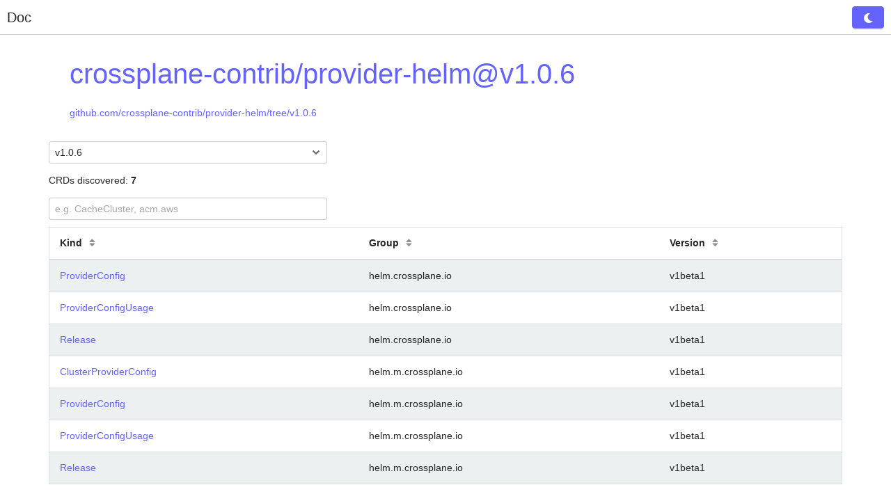

--- FILE ---
content_type: text/html; charset=UTF-8
request_url: https://doc.crds.dev/github.com/crossplane-contrib/provider-helm
body_size: 14388
content:
<!doctype html>
<html>

<head>
    <title>crossplane-contrib/provider-helm</title>
    <link rel="icon" type="image/png" href="/static/favicon.ico?v=1" />

<script async src="https://www.googletagmanager.com/gtag/js?id=UA-116820283-2"></script>
<script>
    window.dataLayer = window.dataLayer || [];
    function gtag() { dataLayer.push(arguments); }
    gtag('js', new Date());

    gtag('config', 'UA-116820283-2');
</script>

<meta charset="utf-8" />
<meta content="width=device-width, initial-scale=1.0, maximum-scale=1.0, user-scalable=0" name="viewport" />
<meta name="viewport" content="width=device-width, initial-scale=1">

<meta name="twitter:image:src" content="https://doc.crds.dev/static/twitter.jpg" />
<meta name="twitter:site" content="@crdsdev" />
<meta name="twitter:card" content="summary" />
<meta name="twitter:title" content="crossplane-contrib/provider-helm" />
<meta name="twitter:description" content="Automatic documentation for your CustomResourceDefinitions." />

<link rel="stylesheet" href="https://cdn.jsdelivr.net/npm/@fortawesome/fontawesome-free@5.15.1/css/all.css" integrity="sha256-iqohlDG+xn9MRt53DKygzaORvtzhTCN4xvi1LHNU3OM=" crossorigin="anonymous">


    <link rel="stylesheet" href="/static/root.css">
</head>


<body class="" data-dm-shortcut-enabled="true" data-sidebar-shortcut-enabled="true">

    <div class="page-wrapper with-navbar">
        <div class="sticky-alerts"></div>
        
        <nav class="navbar">
    <a class="navbar-brand" href="/">Doc</a>
    
    <div class="navbar-content ml-auto">
        <button class="btn btn-primary" type="button" onclick="halfmoon.toggleDarkMode()"><i class="fas fa-moon" aria-hidden="true"></i><span class="sr-only">Toggle Dark Mode</span></button>
    </div>
</nav>
        
        <div class="content-wrapper">
    <div class="container">
        <div class="content">
            <h1><a href="/github.com/crossplane-contrib/provider-helm@v1.0.6">crossplane-contrib/provider-helm@v1.0.6</a></h1>
            
                <a href="https://github.com/crossplane-contrib/provider-helm/tree/v1.0.6"><span class="label label-primary">github.com/crossplane-contrib/provider-helm/tree/v1.0.6</span></a>
            
        </div>
        <select class="form-control w-md-400 w-sm-full mb-md-10 mb-5" onchange="handleSelect(this)">
            
                
                <option value="/github.com/crossplane-contrib/provider-helm@v1.0.6" selected="selected">v1.0.6</option>
                
            
                
                <option value="/github.com/crossplane-contrib/provider-helm@v1.0.4" >v1.0.4</option>
                
            
                
                <option value="/github.com/crossplane-contrib/provider-helm@v1.0.2" >v1.0.2</option>
                
            
                
                <option value="/github.com/crossplane-contrib/provider-helm@v0.21.0" >v0.21.0</option>
                
            
                
                <option value="/github.com/crossplane-contrib/provider-helm@v0.19.3" >v0.19.3</option>
                
            
                
                <option value="/github.com/crossplane-contrib/provider-helm@v0.19.2" >v0.19.2</option>
                
            
                
                <option value="/github.com/crossplane-contrib/provider-helm@v0.19.1" >v0.19.1</option>
                
            
                
                <option value="/github.com/crossplane-contrib/provider-helm@v0.20.0" >v0.20.0</option>
                
            
                
                <option value="/github.com/crossplane-contrib/provider-helm@v0.19.0" >v0.19.0</option>
                
            
                
                <option value="/github.com/crossplane-contrib/provider-helm@v0.18.0" >v0.18.0</option>
                
            
                
                <option value="/github.com/crossplane-contrib/provider-helm@v0.17.0" >v0.17.0</option>
                
            
                
                <option value="/github.com/crossplane-contrib/provider-helm@v0.15.0" >v0.15.0</option>
                
            
                
                <option value="/github.com/crossplane-contrib/provider-helm@v0.14.0" >v0.14.0</option>
                
            
                
                <option value="/github.com/crossplane-contrib/provider-helm@v0.13.0" >v0.13.0</option>
                
            
                
                <option value="/github.com/crossplane-contrib/provider-helm@v0.12.0" >v0.12.0</option>
                
            
                
                <option value="/github.com/crossplane-contrib/provider-helm@v0.11.1" >v0.11.1</option>
                
            
                
                <option value="/github.com/crossplane-contrib/provider-helm@v0.11.0" >v0.11.0</option>
                
            
                
                <option value="/github.com/crossplane-contrib/provider-helm@v0.10.0" >v0.10.0</option>
                
            
                
                <option value="/github.com/crossplane-contrib/provider-helm@v0.9.0" >v0.9.0</option>
                
            
                
                <option value="/github.com/crossplane-contrib/provider-helm@v0.8.0" >v0.8.0</option>
                
            
                
                <option value="/github.com/crossplane-contrib/provider-helm@v0.7.0" >v0.7.0</option>
                
            
                
                <option value="/github.com/crossplane-contrib/provider-helm@v0.5.0" >v0.5.0</option>
                
            
                
                <option value="/github.com/crossplane-contrib/provider-helm@v0.6.0-rc" >v0.6.0-rc</option>
                
            
                
                <option value="/github.com/crossplane-contrib/provider-helm@v0.4.0" >v0.4.0</option>
                
            
                
                <option value="/github.com/crossplane-contrib/provider-helm@v0.5.0-rc" >v0.5.0-rc</option>
                
            
                
                <option value="/github.com/crossplane-contrib/provider-helm@v0.3.7" >v0.3.7</option>
                
            
                
                <option value="/github.com/crossplane-contrib/provider-helm@v0.3.6" >v0.3.6</option>
                
            
                
                <option value="/github.com/crossplane-contrib/provider-helm@v0.3.5" >v0.3.5</option>
                
            
                
                <option value="/github.com/crossplane-contrib/provider-helm@v0.3.4" >v0.3.4</option>
                
            
                
                <option value="/github.com/crossplane-contrib/provider-helm@v0.4.0-rc" >v0.4.0-rc</option>
                
            
                
                <option value="/github.com/crossplane-contrib/provider-helm@v0.3.3" >v0.3.3</option>
                
            
                
                <option value="/github.com/crossplane-contrib/provider-helm@v0.3.1" >v0.3.1</option>
                
            
                
                <option value="/github.com/crossplane-contrib/provider-helm@v0.3.0" >v0.3.0</option>
                
            
                
                <option value="/github.com/crossplane-contrib/provider-helm@v0.3.2" >v0.3.2</option>
                
            
                
                <option value="/github.com/crossplane-contrib/provider-helm@v0.2.0" >v0.2.0</option>
                
            
                
                <option value="/github.com/crossplane-contrib/provider-helm@v0.3.0-rc" >v0.3.0-rc</option>
                
            
                
                <option value="/github.com/crossplane-contrib/provider-helm@v0.1.2" >v0.1.2</option>
                
            
                
                <option value="/github.com/crossplane-contrib/provider-helm@v0.1.1" >v0.1.1</option>
                
            
                
                <option value="/github.com/crossplane-contrib/provider-helm@v0.2.0-rc" >v0.2.0-rc</option>
                
            
                
                <option value="/github.com/crossplane-contrib/provider-helm@v0.1.0" >v0.1.0</option>
                
            
          </select>
        <p>CRDs discovered: <b>7</b></p>
        <div id="crds"></div>
    </div>
</div>

<script src="https://unpkg.com/react@16/umd/react.production.min.js"></script>
<script>window.react = window.React</script>
<script src="https://unpkg.com/react-dom@16/umd/react-dom.production.min.js"></script>
<script src="https://unpkg.com/htm@3/dist/htm.umd.js"></script>
<script src="https://unpkg.com/htm@3/react/index.umd.js"></script>
<script type="text/javascript">
    function handleSelect(elm)
    {
       window.location = elm.value;
    }
  </script>
<script src="https://unpkg.com/react-table@7/dist/react-table.production.min.js"></script>
<script type="module">
    import { formatRelative } from 'https://cdn.jsdelivr.net/npm/date-fns/+esm';

    const { render } = ReactDOM;
    const { html } = htmReact;
    const { useTable, useSortBy, useGlobalFilter  } = ReactTable;

    const { Repo, CRDs, Tag, At, } = JSON.parse(`{"Page":{"Analytics":true,"DisableNavBar":false,"IsDarkMode":false,"Title":"crossplane-contrib/provider-helm"},"Repo":"crossplane-contrib/provider-helm","Tag":"v1.0.6","At":"","Tags":["v1.0.6","v1.0.4","v1.0.2","v0.21.0","v0.19.3","v0.19.2","v0.19.1","v0.20.0","v0.19.0","v0.18.0","v0.17.0","v0.15.0","v0.14.0","v0.13.0","v0.12.0","v0.11.1","v0.11.0","v0.10.0","v0.9.0","v0.8.0","v0.7.0","v0.5.0","v0.6.0-rc","v0.4.0","v0.5.0-rc","v0.3.7","v0.3.6","v0.3.5","v0.3.4","v0.4.0-rc","v0.3.3","v0.3.1","v0.3.0","v0.3.2","v0.2.0","v0.3.0-rc","v0.1.2","v0.1.1","v0.2.0-rc","v0.1.0"],"CRDs":{"helm.crossplane.io/v1beta1/ProviderConfig":{"Path":"","Filename":"","Group":"helm.crossplane.io","Version":"v1beta1","Kind":"ProviderConfig","CRD":null},"helm.crossplane.io/v1beta1/ProviderConfigUsage":{"Path":"","Filename":"","Group":"helm.crossplane.io","Version":"v1beta1","Kind":"ProviderConfigUsage","CRD":null},"helm.crossplane.io/v1beta1/Release":{"Path":"","Filename":"","Group":"helm.crossplane.io","Version":"v1beta1","Kind":"Release","CRD":null},"helm.m.crossplane.io/v1beta1/ClusterProviderConfig":{"Path":"","Filename":"","Group":"helm.m.crossplane.io","Version":"v1beta1","Kind":"ClusterProviderConfig","CRD":null},"helm.m.crossplane.io/v1beta1/ProviderConfig":{"Path":"","Filename":"","Group":"helm.m.crossplane.io","Version":"v1beta1","Kind":"ProviderConfig","CRD":null},"helm.m.crossplane.io/v1beta1/ProviderConfigUsage":{"Path":"","Filename":"","Group":"helm.m.crossplane.io","Version":"v1beta1","Kind":"ProviderConfigUsage","CRD":null},"helm.m.crossplane.io/v1beta1/Release":{"Path":"","Filename":"","Group":"helm.m.crossplane.io","Version":"v1beta1","Kind":"Release","CRD":null}},"Total":7}`);
    const data = Object.keys(CRDs).map(key => CRDs[key]);

    const columns = [
        {
            Header: 'Kind',
            accessor: 'Kind',
            Cell: ({ row: { original }, value }) => html`<a href=${`/github.com/${Repo}/${original.Group}/${original.Kind}/${original.Version}@${Tag}`}>${value}</a>`
        },
        {
            Header: 'Group',
            accessor: 'Group'
        },
        {
            Header: 'Version',
            accessor: 'Version'
        }
    ];

    function CRDHeader(column) {
        return html`<th ...${column.getHeaderProps(column.getSortByToggleProps())}>
        ${column.render('Header')}
            <span class="sort-header ${column.isSorted ? 'sort-header-active' : ''}">
            ${(column.isSorted
                ? column.isSortedDesc
                    ? html`<i class="fas fa-sort-down"></i>`
                    : html`<i class="fas fa-sort-up"></i>`
                : html`<i class="fas fa-sort"></i>`)}
            </span>
        </th>`
    }

    function CRDTable() {
        const table = useTable({ columns, data }, useSortBy, useGlobalFilter);
         const {
            getTableProps,
            getTableBodyProps,
            headerGroups,
            rows,
            prepareRow,
            setGlobalFilter,
            state: { globalFilter }
        } = table;

        return html`
        <form class="form-inline w-md-400 w-sm-full mb-md-10 mb-5" onSubmit=${e => e.preventDefault}>
            <input type="search" class="form-control" placeholder="e.g. CacheCluster, acm.aws" onInput=${e => setGlobalFilter(e.target.value)} value=${globalFilter}></input>
        </form>
        <div class="table-responsive">
            <table class="table table-striped table-outer-bordered" ...${getTableProps()}>
                <thead>
                    ${headerGroups.map(group => html`
                    <tr ...${group.getHeaderGroupProps()}>
                        ${group.headers.map(CRDHeader)}
                    </tr>
                    `)}
                </thead>
                <tbody ...${getTableBodyProps()}>
                    ${rows.map(row => {
                        prepareRow(row)
                        return html`
                        <tr ...${row.getRowProps()}>
                            ${row.cells.map(cell => html`
                            <td ...${cell.getCellProps()}>${cell.render('Cell')}</td>
                            `)}
                        </tr>
                        `
                    })}
                </tbody>
            </table>
        </div>`;
    }

    render(html`<${CRDTable} />`, document.getElementById("crds"));
</script>
<style>
    #crds .sort-header {
        margin-left: 1rem;
    }

    #crds .sort-header:not(.sort-header-active) {
        opacity: 0.5;
    }
</style>
    </div>
    <script src="https://cdn.jsdelivr.net/npm/halfmoon@1.1.1/js/halfmoon.min.js"></script>
<script src="https://cdn.jsdelivr.net/npm/@fortawesome/fontawesome-free@5.15.1/attribution.js" integrity="sha256-1lIkxUOvLmxpfk9lU7gVv7Ul1At64CimZ6WahU7aMIw=" crossorigin="anonymous"></script>

<script>
    
    (() => {
        if (halfmoon.getPreferredMode() === "not-set") {
            const mode = window.matchMedia("(prefers-color-scheme: dark)");
            if (mode.matches) {
                halfmoon.toggleDarkMode();
            }
        }
    })();
</script>
</body>

</html>

--- FILE ---
content_type: text/css; charset=utf-8
request_url: https://doc.crds.dev/static/root.css
body_size: 650
content:
@import url("https://unpkg.com/halfmoon@1.1.1/css/halfmoon-variables.min.css");

:root {
    --primary-color: var(--indigo-color);
    --primary-color-light: var(--indigo-color-light);
    --primary-color-very-light: var(--indigo-color-very-light);
    --primary-color-dark: var(--indigo-color-dark);
    --primary-color-very-dark: var(--indigo-color-very-dark);
    --primary-box-shadow-color: var(--indigo-box-shadow-color);
    --primary-box-shadow-color-darker: var(--indigo-box-shadow-color-darker);
    --text-color-on-primary-color-bg: var(--text-color-on-indigo-color-bg);
    --dm-link-text-color: var(--indigo-color-light);
}

@media (max-width: 576px) {
    body .content-wrapper > div {
        padding-left: 1.5rem;
        padding-right: 1.5rem;
    }
}

body .content-wrapper {
    padding-bottom: 2rem;
}

--- FILE ---
content_type: text/javascript; charset=utf-8
request_url: https://unpkg.com/htm@3.1.1/react/index.umd.js
body_size: -436
content:
!function(e,t){"object"==typeof exports&&"undefined"!=typeof module?t(exports,require("react"),require("htm")):"function"==typeof define&&define.amd?define(["exports","react","htm"],t):t(e.htmReact={},e.react,e.htm)}(this,function(e,t,n){var r=(n=n&&n.hasOwnProperty("default")?n.default:n).bind(t.createElement);e.html=r});


--- FILE ---
content_type: application/javascript; charset=utf-8
request_url: https://cdn.jsdelivr.net/npm/date-fns/+esm
body_size: 17471
content:
/**
 * Bundled by jsDelivr using Rollup v2.79.2 and Terser v5.39.0.
 * Original file: /npm/date-fns@4.1.0/index.js
 *
 * Do NOT use SRI with dynamically generated files! More information: https://www.jsdelivr.com/using-sri-with-dynamic-files
 */
const t=365.2425,e=6048e5,n=864e5,r=6e4,o=36e5,a=1e3,i=525600,s=43200,u=1440,c=3600,d=86400,l=31556952,f=2629746,h=Symbol.for("constructDateFrom");function m(t,e){return"function"==typeof t?t(e):t&&"object"==typeof t&&h in t?t[h](e):t instanceof Date?new t.constructor(e):new Date(e)}function g(t,e){return m(e||t,t)}function w(t,e,n){const r=g(t,n?.in);return isNaN(e)?m(n?.in||t,NaN):e?(r.setDate(r.getDate()+e),r):r}function y(t,e,n){const r=g(t,n?.in);if(isNaN(e))return m(n?.in||t,NaN);if(!e)return r;const o=r.getDate(),a=m(n?.in||t,r.getTime());a.setMonth(r.getMonth()+e+1,0);return o>=a.getDate()?a:(r.setFullYear(a.getFullYear(),a.getMonth(),o),r)}function b(t,e,n){const{years:r=0,months:o=0,weeks:a=0,days:i=0,hours:s=0,minutes:u=0,seconds:c=0}=e,d=g(t,n?.in),l=o||r?y(d,o+12*r):d,f=i||a?w(l,i+7*a):l,h=1e3*(c+60*(u+60*s));return m(n?.in||t,+f+h)}function p(t,e){return 6===g(t,e?.in).getDay()}function M(t,e){return 0===g(t,e?.in).getDay()}function x(t,e){const n=g(t,e?.in).getDay();return 0===n||6===n}function D(t,e,n){const r=g(t,n?.in),o=x(r,n);if(isNaN(e))return m(n?.in,NaN);const a=r.getHours(),i=e<0?-1:1,s=Math.trunc(e/5);r.setDate(r.getDate()+7*s);let u=Math.abs(e%5);for(;u>0;)r.setDate(r.getDate()+i),x(r,n)||(u-=1);return o&&x(r,n)&&0!==e&&(p(r,n)&&r.setDate(r.getDate()+(i<0?2:-1)),M(r,n)&&r.setDate(r.getDate()+(i<0?1:-2))),r.setHours(a),r}function v(t,e,n){return m(n?.in||t,+g(t)+e)}function k(t,e,n){return v(t,e*o,n)}let T={};function N(){return T}function Y(t){T=t}function S(t,e){const n=N(),r=e?.weekStartsOn??e?.locale?.options?.weekStartsOn??n.weekStartsOn??n.locale?.options?.weekStartsOn??0,o=g(t,e?.in),a=o.getDay(),i=(a<r?7:0)+a-r;return o.setDate(o.getDate()-i),o.setHours(0,0,0,0),o}function H(t,e){return S(t,{...e,weekStartsOn:1})}function F(t,e){const n=g(t,e?.in),r=n.getFullYear(),o=m(n,0);o.setFullYear(r+1,0,4),o.setHours(0,0,0,0);const a=H(o),i=m(n,0);i.setFullYear(r,0,4),i.setHours(0,0,0,0);const s=H(i);return n.getTime()>=a.getTime()?r+1:n.getTime()>=s.getTime()?r:r-1}function P(t){const e=g(t),n=new Date(Date.UTC(e.getFullYear(),e.getMonth(),e.getDate(),e.getHours(),e.getMinutes(),e.getSeconds(),e.getMilliseconds()));return n.setUTCFullYear(e.getFullYear()),+t-+n}function O(t,...e){const n=m.bind(null,t||e.find((t=>"object"==typeof t)));return e.map(n)}function q(t,e){const n=g(t,e?.in);return n.setHours(0,0,0,0),n}function $(t,e,r){const[o,a]=O(r?.in,t,e),i=q(o),s=q(a),u=+i-P(i),c=+s-P(s);return Math.round((u-c)/n)}function E(t,e){const n=F(t,e),r=m(e?.in||t,0);return r.setFullYear(n,0,4),r.setHours(0,0,0,0),H(r)}function C(t,e,n){let r=g(t,n?.in);const o=$(r,E(r,n)),a=m(n?.in||t,0);return a.setFullYear(e,0,4),a.setHours(0,0,0,0),r=E(a),r.setDate(r.getDate()+o),r}function W(t,e,n){return C(t,F(t,n)+e,n)}function I(t,e,n){const o=g(t,n?.in);return o.setTime(o.getTime()+e*r),o}function L(t,e,n){return y(t,3*e,n)}function Q(t,e,n){return v(t,1e3*e,n)}function X(t,e,n){return w(t,7*e,n)}function R(t,e,n){return y(t,12*e,n)}function j(t,e,n){const[r,o]=[+g(t.start,n?.in),+g(t.end,n?.in)].sort(((t,e)=>t-e)),[a,i]=[+g(e.start,n?.in),+g(e.end,n?.in)].sort(((t,e)=>t-e));return n?.inclusive?r<=i&&a<=o:r<i&&a<o}function z(t,e){let n,r=e?.in;return t.forEach((t=>{r||"object"!=typeof t||(r=m.bind(null,t));const e=g(t,r);(!n||n<e||isNaN(+e))&&(n=e)})),m(r,n||NaN)}function G(t,e){let n,r=e?.in;return t.forEach((t=>{r||"object"!=typeof t||(r=m.bind(null,t));const e=g(t,r);(!n||n>e||isNaN(+e))&&(n=e)})),m(r,n||NaN)}function B(t,e,n){const[r,o,a]=O(n?.in,t,e.start,e.end);return G([z([r,o],n),a],n)}function A(t,e){const n=+g(t);if(isNaN(n))return NaN;let r,o;return e.forEach(((t,e)=>{const a=g(t);if(isNaN(+a))return r=NaN,void(o=NaN);const i=Math.abs(n-+a);(null==r||i<o)&&(r=e,o=i)})),r}function U(t,e,n){const[r,...o]=O(n?.in,t,...e),a=A(r,o);return"number"==typeof a&&isNaN(a)?m(r,NaN):void 0!==a?o[a]:void 0}function Z(t,e){const n=+g(t)-+g(e);return n<0?-1:n>0?1:n}function J(t,e){const n=+g(t)-+g(e);return n>0?-1:n<0?1:n}function K(t){return m(t,Date.now())}function V(t){const e=Math.trunc(t/7);return 0===e?0:e}function _(t,e,n){const[r,o]=O(n?.in,t,e);return+q(r)==+q(o)}function tt(t){return t instanceof Date||"object"==typeof t&&"[object Date]"===Object.prototype.toString.call(t)}function et(t){return!(!tt(t)&&"number"!=typeof t||isNaN(+g(t)))}function nt(t,e,n){const[r,o]=O(n?.in,t,e);if(!et(r)||!et(o))return NaN;const a=$(r,o),i=a<0?-1:1,s=Math.trunc(a/7);let u=5*s,c=w(o,7*s);for(;!_(r,c);)u+=x(c,n)?0:i,c=w(c,i);return 0===u?0:u}function rt(t,e,n){const[r,o]=O(n?.in,t,e);return F(r,n)-F(o,n)}function ot(t,n,r){const[o,a]=O(r?.in,t,n),i=H(o),s=H(a),u=+i-P(i),c=+s-P(s);return Math.round((u-c)/e)}function at(t,e,n){const[r,o]=O(n?.in,t,e);return 12*(r.getFullYear()-o.getFullYear())+(r.getMonth()-o.getMonth())}function it(t,e){const n=g(t,e?.in);return Math.trunc(n.getMonth()/3)+1}function st(t,e,n){const[r,o]=O(n?.in,t,e);return 4*(r.getFullYear()-o.getFullYear())+(it(r)-it(o))}function ut(t,n,r){const[o,a]=O(r?.in,t,n),i=S(o,r),s=S(a,r),u=+i-P(i),c=+s-P(s);return Math.round((u-c)/e)}function ct(t,e,n){const[r,o]=O(n?.in,t,e);return r.getFullYear()-o.getFullYear()}function dt(t,e,n){const[r,o]=O(n?.in,t,e),a=lt(r,o),i=Math.abs($(r,o));r.setDate(r.getDate()-a*i);const s=a*(i-Number(lt(r,o)===-a));return 0===s?0:s}function lt(t,e){const n=t.getFullYear()-e.getFullYear()||t.getMonth()-e.getMonth()||t.getDate()-e.getDate()||t.getHours()-e.getHours()||t.getMinutes()-e.getMinutes()||t.getSeconds()-e.getSeconds()||t.getMilliseconds()-e.getMilliseconds();return n<0?-1:n>0?1:n}function ft(t){return e=>{const n=(t?Math[t]:Math.trunc)(e);return 0===n?0:n}}function ht(t,e,n){const[r,a]=O(n?.in,t,e),i=(+r-+a)/o;return ft(n?.roundingMethod)(i)}function mt(t,e,n){return W(t,-e,n)}function gt(t,e,n){const[r,o]=O(n?.in,t,e),a=Z(r,o),i=Math.abs(rt(r,o,n)),s=mt(r,a*i,n),u=a*(i-Number(Z(s,o)===-a));return 0===u?0:u}function wt(t,e){return+g(t)-+g(e)}function yt(t,e,n){const o=wt(t,e)/r;return ft(n?.roundingMethod)(o)}function bt(t,e){const n=g(t,e?.in);return n.setHours(23,59,59,999),n}function pt(t,e){const n=g(t,e?.in),r=n.getMonth();return n.setFullYear(n.getFullYear(),r+1,0),n.setHours(23,59,59,999),n}function Mt(t,e){const n=g(t,e?.in);return+bt(n,e)==+pt(n,e)}function xt(t,e,n){const[r,o,a]=O(n?.in,t,t,e),i=Z(o,a),s=Math.abs(at(o,a));if(s<1)return 0;1===o.getMonth()&&o.getDate()>27&&o.setDate(30),o.setMonth(o.getMonth()-i*s);let u=Z(o,a)===-i;Mt(r)&&1===s&&1===Z(r,a)&&(u=!1);const c=i*(s-+u);return 0===c?0:c}function Dt(t,e,n){const r=xt(t,e,n)/3;return ft(n?.roundingMethod)(r)}function vt(t,e,n){const r=wt(t,e)/1e3;return ft(n?.roundingMethod)(r)}function kt(t,e,n){const r=dt(t,e,n)/7;return ft(n?.roundingMethod)(r)}function Tt(t,e,n){const[r,o]=O(n?.in,t,e),a=Z(r,o),i=Math.abs(ct(r,o));r.setFullYear(1584),o.setFullYear(1584);const s=a*(i-+(Z(r,o)===-a));return 0===s?0:s}function Nt(t,e){const[n,r]=O(t,e.start,e.end);return{start:n,end:r}}function Yt(t,e){const{start:n,end:r}=Nt(e?.in,t);let o=+n>+r;const a=o?+n:+r,i=o?r:n;i.setHours(0,0,0,0);let s=e?.step??1;if(!s)return[];s<0&&(s=-s,o=!o);const u=[];for(;+i<=a;)u.push(m(n,i)),i.setDate(i.getDate()+s),i.setHours(0,0,0,0);return o?u.reverse():u}function St(t,e){const{start:n,end:r}=Nt(e?.in,t);let o=+n>+r;const a=o?+n:+r,i=o?r:n;i.setMinutes(0,0,0);let s=e?.step??1;if(!s)return[];s<0&&(s=-s,o=!o);const u=[];for(;+i<=a;)u.push(m(n,i)),i.setHours(i.getHours()+s);return o?u.reverse():u}function Ht(t,e){const{start:n,end:r}=Nt(e?.in,t);n.setSeconds(0,0);let o=+n>+r;const a=o?+n:+r;let i=o?r:n,s=e?.step??1;if(!s)return[];s<0&&(s=-s,o=!o);const u=[];for(;+i<=a;)u.push(m(n,i)),i=I(i,s);return o?u.reverse():u}function Ft(t,e){const{start:n,end:r}=Nt(e?.in,t);let o=+n>+r;const a=o?+n:+r,i=o?r:n;i.setHours(0,0,0,0),i.setDate(1);let s=e?.step??1;if(!s)return[];s<0&&(s=-s,o=!o);const u=[];for(;+i<=a;)u.push(m(n,i)),i.setMonth(i.getMonth()+s);return o?u.reverse():u}function Pt(t,e){const n=g(t,e?.in),r=n.getMonth(),o=r-r%3;return n.setMonth(o,1),n.setHours(0,0,0,0),n}function Ot(t,e){const{start:n,end:r}=Nt(e?.in,t);let o=+n>+r;const a=o?+Pt(n):+Pt(r);let i=Pt(o?r:n),s=e?.step??1;if(!s)return[];s<0&&(s=-s,o=!o);const u=[];for(;+i<=a;)u.push(m(n,i)),i=L(i,s);return o?u.reverse():u}function qt(t,e){const{start:n,end:r}=Nt(e?.in,t);let o=+n>+r;const a=S(o?r:n,e),i=S(o?n:r,e);a.setHours(15),i.setHours(15);const s=+i.getTime();let u=a,c=e?.step??1;if(!c)return[];c<0&&(c=-c,o=!o);const d=[];for(;+u<=s;)u.setHours(0),d.push(m(n,u)),u=X(u,c),u.setHours(15);return o?d.reverse():d}function $t(t,e){const{start:n,end:r}=Nt(e?.in,t),o=Yt({start:n,end:r},e),a=[];let i=0;for(;i<o.length;){const t=o[i++];x(t)&&a.push(m(n,t))}return a}function Et(t,e){const n=g(t,e?.in);return n.setDate(1),n.setHours(0,0,0,0),n}function Ct(t,e){return $t({start:Et(t,e),end:pt(t,e)},e)}function Wt(t,e){const n=g(t,e?.in),r=n.getFullYear();return n.setFullYear(r+1,0,0),n.setHours(23,59,59,999),n}function It(t,e){const n=g(t,e?.in);return n.setFullYear(n.getFullYear(),0,1),n.setHours(0,0,0,0),n}function Lt(t,e){return $t({start:It(t,e),end:Wt(t,e)},e)}function Qt(t,e){const{start:n,end:r}=Nt(e?.in,t);let o=+n>+r;const a=o?+n:+r,i=o?r:n;i.setHours(0,0,0,0),i.setMonth(0,1);let s=e?.step??1;if(!s)return[];s<0&&(s=-s,o=!o);const u=[];for(;+i<=a;)u.push(m(n,i)),i.setFullYear(i.getFullYear()+s);return o?u.reverse():u}function Xt(t,e){const n=g(t,e?.in),r=n.getFullYear(),o=9+10*Math.floor(r/10);return n.setFullYear(o,11,31),n.setHours(23,59,59,999),n}function Rt(t,e){const n=g(t,e?.in);return n.setMinutes(59,59,999),n}function jt(t,e){const n=N(),r=e?.weekStartsOn??e?.locale?.options?.weekStartsOn??n.weekStartsOn??n.locale?.options?.weekStartsOn??0,o=g(t,e?.in),a=o.getDay(),i=6+(a<r?-7:0)-(a-r);return o.setDate(o.getDate()+i),o.setHours(23,59,59,999),o}function zt(t,e){return jt(t,{...e,weekStartsOn:1})}function Gt(t,e){const n=F(t,e),r=m(e?.in||t,0);r.setFullYear(n+1,0,4),r.setHours(0,0,0,0);const o=H(r,e);return o.setMilliseconds(o.getMilliseconds()-1),o}function Bt(t,e){const n=g(t,e?.in);return n.setSeconds(59,999),n}function At(t,e){const n=g(t,e?.in),r=n.getMonth(),o=r-r%3+3;return n.setMonth(o,0),n.setHours(23,59,59,999),n}function Ut(t,e){const n=g(t,e?.in);return n.setMilliseconds(999),n}function Zt(t){return bt(Date.now(),t)}function Jt(t){const e=K(t?.in),n=e.getFullYear(),r=e.getMonth(),o=e.getDate(),a=K(t?.in);return a.setFullYear(n,r,o+1),a.setHours(23,59,59,999),t?.in?t.in(a):a}function Kt(t){const e=K(t?.in),n=m(t?.in,0);return n.setFullYear(e.getFullYear(),e.getMonth(),e.getDate()-1),n.setHours(23,59,59,999),n}const Vt={lessThanXSeconds:{one:"less than a second",other:"less than {{count}} seconds"},xSeconds:{one:"1 second",other:"{{count}} seconds"},halfAMinute:"half a minute",lessThanXMinutes:{one:"less than a minute",other:"less than {{count}} minutes"},xMinutes:{one:"1 minute",other:"{{count}} minutes"},aboutXHours:{one:"about 1 hour",other:"about {{count}} hours"},xHours:{one:"1 hour",other:"{{count}} hours"},xDays:{one:"1 day",other:"{{count}} days"},aboutXWeeks:{one:"about 1 week",other:"about {{count}} weeks"},xWeeks:{one:"1 week",other:"{{count}} weeks"},aboutXMonths:{one:"about 1 month",other:"about {{count}} months"},xMonths:{one:"1 month",other:"{{count}} months"},aboutXYears:{one:"about 1 year",other:"about {{count}} years"},xYears:{one:"1 year",other:"{{count}} years"},overXYears:{one:"over 1 year",other:"over {{count}} years"},almostXYears:{one:"almost 1 year",other:"almost {{count}} years"}};function _t(t){return(e={})=>{const n=e.width?String(e.width):t.defaultWidth;return t.formats[n]||t.formats[t.defaultWidth]}}const te={date:_t({formats:{full:"EEEE, MMMM do, y",long:"MMMM do, y",medium:"MMM d, y",short:"MM/dd/yyyy"},defaultWidth:"full"}),time:_t({formats:{full:"h:mm:ss a zzzz",long:"h:mm:ss a z",medium:"h:mm:ss a",short:"h:mm a"},defaultWidth:"full"}),dateTime:_t({formats:{full:"{{date}} 'at' {{time}}",long:"{{date}} 'at' {{time}}",medium:"{{date}}, {{time}}",short:"{{date}}, {{time}}"},defaultWidth:"full"})},ee={lastWeek:"'last' eeee 'at' p",yesterday:"'yesterday at' p",today:"'today at' p",tomorrow:"'tomorrow at' p",nextWeek:"eeee 'at' p",other:"P"};function ne(t){return(e,n)=>{let r;if("formatting"===(n?.context?String(n.context):"standalone")&&t.formattingValues){const e=t.defaultFormattingWidth||t.defaultWidth,o=n?.width?String(n.width):e;r=t.formattingValues[o]||t.formattingValues[e]}else{const e=t.defaultWidth,o=n?.width?String(n.width):t.defaultWidth;r=t.values[o]||t.values[e]}return r[t.argumentCallback?t.argumentCallback(e):e]}}function re(t){return(e,n={})=>{const r=n.width,o=r&&t.matchPatterns[r]||t.matchPatterns[t.defaultMatchWidth],a=e.match(o);if(!a)return null;const i=a[0],s=r&&t.parsePatterns[r]||t.parsePatterns[t.defaultParseWidth],u=Array.isArray(s)?function(t,e){for(let n=0;n<t.length;n++)if(e(t[n]))return n;return}(s,(t=>t.test(i))):function(t,e){for(const n in t)if(Object.prototype.hasOwnProperty.call(t,n)&&e(t[n]))return n;return}(s,(t=>t.test(i)));let c;c=t.valueCallback?t.valueCallback(u):u,c=n.valueCallback?n.valueCallback(c):c;return{value:c,rest:e.slice(i.length)}}}var oe;const ae={code:"en-US",formatDistance:(t,e,n)=>{let r;const o=Vt[t];return r="string"==typeof o?o:1===e?o.one:o.other.replace("{{count}}",e.toString()),n?.addSuffix?n.comparison&&n.comparison>0?"in "+r:r+" ago":r},formatLong:te,formatRelative:(t,e,n,r)=>ee[t],localize:{ordinalNumber:(t,e)=>{const n=Number(t),r=n%100;if(r>20||r<10)switch(r%10){case 1:return n+"st";case 2:return n+"nd";case 3:return n+"rd"}return n+"th"},era:ne({values:{narrow:["B","A"],abbreviated:["BC","AD"],wide:["Before Christ","Anno Domini"]},defaultWidth:"wide"}),quarter:ne({values:{narrow:["1","2","3","4"],abbreviated:["Q1","Q2","Q3","Q4"],wide:["1st quarter","2nd quarter","3rd quarter","4th quarter"]},defaultWidth:"wide",argumentCallback:t=>t-1}),month:ne({values:{narrow:["J","F","M","A","M","J","J","A","S","O","N","D"],abbreviated:["Jan","Feb","Mar","Apr","May","Jun","Jul","Aug","Sep","Oct","Nov","Dec"],wide:["January","February","March","April","May","June","July","August","September","October","November","December"]},defaultWidth:"wide"}),day:ne({values:{narrow:["S","M","T","W","T","F","S"],short:["Su","Mo","Tu","We","Th","Fr","Sa"],abbreviated:["Sun","Mon","Tue","Wed","Thu","Fri","Sat"],wide:["Sunday","Monday","Tuesday","Wednesday","Thursday","Friday","Saturday"]},defaultWidth:"wide"}),dayPeriod:ne({values:{narrow:{am:"a",pm:"p",midnight:"mi",noon:"n",morning:"morning",afternoon:"afternoon",evening:"evening",night:"night"},abbreviated:{am:"AM",pm:"PM",midnight:"midnight",noon:"noon",morning:"morning",afternoon:"afternoon",evening:"evening",night:"night"},wide:{am:"a.m.",pm:"p.m.",midnight:"midnight",noon:"noon",morning:"morning",afternoon:"afternoon",evening:"evening",night:"night"}},defaultWidth:"wide",formattingValues:{narrow:{am:"a",pm:"p",midnight:"mi",noon:"n",morning:"in the morning",afternoon:"in the afternoon",evening:"in the evening",night:"at night"},abbreviated:{am:"AM",pm:"PM",midnight:"midnight",noon:"noon",morning:"in the morning",afternoon:"in the afternoon",evening:"in the evening",night:"at night"},wide:{am:"a.m.",pm:"p.m.",midnight:"midnight",noon:"noon",morning:"in the morning",afternoon:"in the afternoon",evening:"in the evening",night:"at night"}},defaultFormattingWidth:"wide"})},match:{ordinalNumber:(oe={matchPattern:/^(\d+)(th|st|nd|rd)?/i,parsePattern:/\d+/i,valueCallback:t=>parseInt(t,10)},(t,e={})=>{const n=t.match(oe.matchPattern);if(!n)return null;const r=n[0],o=t.match(oe.parsePattern);if(!o)return null;let a=oe.valueCallback?oe.valueCallback(o[0]):o[0];return a=e.valueCallback?e.valueCallback(a):a,{value:a,rest:t.slice(r.length)}}),era:re({matchPatterns:{narrow:/^(b|a)/i,abbreviated:/^(b\.?\s?c\.?|b\.?\s?c\.?\s?e\.?|a\.?\s?d\.?|c\.?\s?e\.?)/i,wide:/^(before christ|before common era|anno domini|common era)/i},defaultMatchWidth:"wide",parsePatterns:{any:[/^b/i,/^(a|c)/i]},defaultParseWidth:"any"}),quarter:re({matchPatterns:{narrow:/^[1234]/i,abbreviated:/^q[1234]/i,wide:/^[1234](th|st|nd|rd)? quarter/i},defaultMatchWidth:"wide",parsePatterns:{any:[/1/i,/2/i,/3/i,/4/i]},defaultParseWidth:"any",valueCallback:t=>t+1}),month:re({matchPatterns:{narrow:/^[jfmasond]/i,abbreviated:/^(jan|feb|mar|apr|may|jun|jul|aug|sep|oct|nov|dec)/i,wide:/^(january|february|march|april|may|june|july|august|september|october|november|december)/i},defaultMatchWidth:"wide",parsePatterns:{narrow:[/^j/i,/^f/i,/^m/i,/^a/i,/^m/i,/^j/i,/^j/i,/^a/i,/^s/i,/^o/i,/^n/i,/^d/i],any:[/^ja/i,/^f/i,/^mar/i,/^ap/i,/^may/i,/^jun/i,/^jul/i,/^au/i,/^s/i,/^o/i,/^n/i,/^d/i]},defaultParseWidth:"any"}),day:re({matchPatterns:{narrow:/^[smtwf]/i,short:/^(su|mo|tu|we|th|fr|sa)/i,abbreviated:/^(sun|mon|tue|wed|thu|fri|sat)/i,wide:/^(sunday|monday|tuesday|wednesday|thursday|friday|saturday)/i},defaultMatchWidth:"wide",parsePatterns:{narrow:[/^s/i,/^m/i,/^t/i,/^w/i,/^t/i,/^f/i,/^s/i],any:[/^su/i,/^m/i,/^tu/i,/^w/i,/^th/i,/^f/i,/^sa/i]},defaultParseWidth:"any"}),dayPeriod:re({matchPatterns:{narrow:/^(a|p|mi|n|(in the|at) (morning|afternoon|evening|night))/i,any:/^([ap]\.?\s?m\.?|midnight|noon|(in the|at) (morning|afternoon|evening|night))/i},defaultMatchWidth:"any",parsePatterns:{any:{am:/^a/i,pm:/^p/i,midnight:/^mi/i,noon:/^no/i,morning:/morning/i,afternoon:/afternoon/i,evening:/evening/i,night:/night/i}},defaultParseWidth:"any"})},options:{weekStartsOn:0,firstWeekContainsDate:1}};function ie(t,e){const n=g(t,e?.in);return $(n,It(n))+1}function se(t,n){const r=g(t,n?.in),o=+H(r)-+E(r);return Math.round(o/e)+1}function ue(t,e){const n=g(t,e?.in),r=n.getFullYear(),o=N(),a=e?.firstWeekContainsDate??e?.locale?.options?.firstWeekContainsDate??o.firstWeekContainsDate??o.locale?.options?.firstWeekContainsDate??1,i=m(e?.in||t,0);i.setFullYear(r+1,0,a),i.setHours(0,0,0,0);const s=S(i,e),u=m(e?.in||t,0);u.setFullYear(r,0,a),u.setHours(0,0,0,0);const c=S(u,e);return+n>=+s?r+1:+n>=+c?r:r-1}function ce(t,e){const n=N(),r=e?.firstWeekContainsDate??e?.locale?.options?.firstWeekContainsDate??n.firstWeekContainsDate??n.locale?.options?.firstWeekContainsDate??1,o=ue(t,e),a=m(e?.in||t,0);a.setFullYear(o,0,r),a.setHours(0,0,0,0);return S(a,e)}function de(t,n){const r=g(t,n?.in),o=+S(r,n)-+ce(r,n);return Math.round(o/e)+1}function le(t,e){return(t<0?"-":"")+Math.abs(t).toString().padStart(e,"0")}const fe={y(t,e){const n=t.getFullYear(),r=n>0?n:1-n;return le("yy"===e?r%100:r,e.length)},M(t,e){const n=t.getMonth();return"M"===e?String(n+1):le(n+1,2)},d:(t,e)=>le(t.getDate(),e.length),a(t,e){const n=t.getHours()/12>=1?"pm":"am";switch(e){case"a":case"aa":return n.toUpperCase();case"aaa":return n;case"aaaaa":return n[0];default:return"am"===n?"a.m.":"p.m."}},h:(t,e)=>le(t.getHours()%12||12,e.length),H:(t,e)=>le(t.getHours(),e.length),m:(t,e)=>le(t.getMinutes(),e.length),s:(t,e)=>le(t.getSeconds(),e.length),S(t,e){const n=e.length,r=t.getMilliseconds();return le(Math.trunc(r*Math.pow(10,n-3)),e.length)}},he="midnight",me="noon",ge="morning",we="afternoon",ye="evening",be="night",pe={G:function(t,e,n){const r=t.getFullYear()>0?1:0;switch(e){case"G":case"GG":case"GGG":return n.era(r,{width:"abbreviated"});case"GGGGG":return n.era(r,{width:"narrow"});default:return n.era(r,{width:"wide"})}},y:function(t,e,n){if("yo"===e){const e=t.getFullYear(),r=e>0?e:1-e;return n.ordinalNumber(r,{unit:"year"})}return fe.y(t,e)},Y:function(t,e,n,r){const o=ue(t,r),a=o>0?o:1-o;if("YY"===e){return le(a%100,2)}return"Yo"===e?n.ordinalNumber(a,{unit:"year"}):le(a,e.length)},R:function(t,e){return le(F(t),e.length)},u:function(t,e){return le(t.getFullYear(),e.length)},Q:function(t,e,n){const r=Math.ceil((t.getMonth()+1)/3);switch(e){case"Q":return String(r);case"QQ":return le(r,2);case"Qo":return n.ordinalNumber(r,{unit:"quarter"});case"QQQ":return n.quarter(r,{width:"abbreviated",context:"formatting"});case"QQQQQ":return n.quarter(r,{width:"narrow",context:"formatting"});default:return n.quarter(r,{width:"wide",context:"formatting"})}},q:function(t,e,n){const r=Math.ceil((t.getMonth()+1)/3);switch(e){case"q":return String(r);case"qq":return le(r,2);case"qo":return n.ordinalNumber(r,{unit:"quarter"});case"qqq":return n.quarter(r,{width:"abbreviated",context:"standalone"});case"qqqqq":return n.quarter(r,{width:"narrow",context:"standalone"});default:return n.quarter(r,{width:"wide",context:"standalone"})}},M:function(t,e,n){const r=t.getMonth();switch(e){case"M":case"MM":return fe.M(t,e);case"Mo":return n.ordinalNumber(r+1,{unit:"month"});case"MMM":return n.month(r,{width:"abbreviated",context:"formatting"});case"MMMMM":return n.month(r,{width:"narrow",context:"formatting"});default:return n.month(r,{width:"wide",context:"formatting"})}},L:function(t,e,n){const r=t.getMonth();switch(e){case"L":return String(r+1);case"LL":return le(r+1,2);case"Lo":return n.ordinalNumber(r+1,{unit:"month"});case"LLL":return n.month(r,{width:"abbreviated",context:"standalone"});case"LLLLL":return n.month(r,{width:"narrow",context:"standalone"});default:return n.month(r,{width:"wide",context:"standalone"})}},w:function(t,e,n,r){const o=de(t,r);return"wo"===e?n.ordinalNumber(o,{unit:"week"}):le(o,e.length)},I:function(t,e,n){const r=se(t);return"Io"===e?n.ordinalNumber(r,{unit:"week"}):le(r,e.length)},d:function(t,e,n){return"do"===e?n.ordinalNumber(t.getDate(),{unit:"date"}):fe.d(t,e)},D:function(t,e,n){const r=ie(t);return"Do"===e?n.ordinalNumber(r,{unit:"dayOfYear"}):le(r,e.length)},E:function(t,e,n){const r=t.getDay();switch(e){case"E":case"EE":case"EEE":return n.day(r,{width:"abbreviated",context:"formatting"});case"EEEEE":return n.day(r,{width:"narrow",context:"formatting"});case"EEEEEE":return n.day(r,{width:"short",context:"formatting"});default:return n.day(r,{width:"wide",context:"formatting"})}},e:function(t,e,n,r){const o=t.getDay(),a=(o-r.weekStartsOn+8)%7||7;switch(e){case"e":return String(a);case"ee":return le(a,2);case"eo":return n.ordinalNumber(a,{unit:"day"});case"eee":return n.day(o,{width:"abbreviated",context:"formatting"});case"eeeee":return n.day(o,{width:"narrow",context:"formatting"});case"eeeeee":return n.day(o,{width:"short",context:"formatting"});default:return n.day(o,{width:"wide",context:"formatting"})}},c:function(t,e,n,r){const o=t.getDay(),a=(o-r.weekStartsOn+8)%7||7;switch(e){case"c":return String(a);case"cc":return le(a,e.length);case"co":return n.ordinalNumber(a,{unit:"day"});case"ccc":return n.day(o,{width:"abbreviated",context:"standalone"});case"ccccc":return n.day(o,{width:"narrow",context:"standalone"});case"cccccc":return n.day(o,{width:"short",context:"standalone"});default:return n.day(o,{width:"wide",context:"standalone"})}},i:function(t,e,n){const r=t.getDay(),o=0===r?7:r;switch(e){case"i":return String(o);case"ii":return le(o,e.length);case"io":return n.ordinalNumber(o,{unit:"day"});case"iii":return n.day(r,{width:"abbreviated",context:"formatting"});case"iiiii":return n.day(r,{width:"narrow",context:"formatting"});case"iiiiii":return n.day(r,{width:"short",context:"formatting"});default:return n.day(r,{width:"wide",context:"formatting"})}},a:function(t,e,n){const r=t.getHours()/12>=1?"pm":"am";switch(e){case"a":case"aa":return n.dayPeriod(r,{width:"abbreviated",context:"formatting"});case"aaa":return n.dayPeriod(r,{width:"abbreviated",context:"formatting"}).toLowerCase();case"aaaaa":return n.dayPeriod(r,{width:"narrow",context:"formatting"});default:return n.dayPeriod(r,{width:"wide",context:"formatting"})}},b:function(t,e,n){const r=t.getHours();let o;switch(o=12===r?me:0===r?he:r/12>=1?"pm":"am",e){case"b":case"bb":return n.dayPeriod(o,{width:"abbreviated",context:"formatting"});case"bbb":return n.dayPeriod(o,{width:"abbreviated",context:"formatting"}).toLowerCase();case"bbbbb":return n.dayPeriod(o,{width:"narrow",context:"formatting"});default:return n.dayPeriod(o,{width:"wide",context:"formatting"})}},B:function(t,e,n){const r=t.getHours();let o;switch(o=r>=17?ye:r>=12?we:r>=4?ge:be,e){case"B":case"BB":case"BBB":return n.dayPeriod(o,{width:"abbreviated",context:"formatting"});case"BBBBB":return n.dayPeriod(o,{width:"narrow",context:"formatting"});default:return n.dayPeriod(o,{width:"wide",context:"formatting"})}},h:function(t,e,n){if("ho"===e){let e=t.getHours()%12;return 0===e&&(e=12),n.ordinalNumber(e,{unit:"hour"})}return fe.h(t,e)},H:function(t,e,n){return"Ho"===e?n.ordinalNumber(t.getHours(),{unit:"hour"}):fe.H(t,e)},K:function(t,e,n){const r=t.getHours()%12;return"Ko"===e?n.ordinalNumber(r,{unit:"hour"}):le(r,e.length)},k:function(t,e,n){let r=t.getHours();return 0===r&&(r=24),"ko"===e?n.ordinalNumber(r,{unit:"hour"}):le(r,e.length)},m:function(t,e,n){return"mo"===e?n.ordinalNumber(t.getMinutes(),{unit:"minute"}):fe.m(t,e)},s:function(t,e,n){return"so"===e?n.ordinalNumber(t.getSeconds(),{unit:"second"}):fe.s(t,e)},S:function(t,e){return fe.S(t,e)},X:function(t,e,n){const r=t.getTimezoneOffset();if(0===r)return"Z";switch(e){case"X":return xe(r);case"XXXX":case"XX":return De(r);default:return De(r,":")}},x:function(t,e,n){const r=t.getTimezoneOffset();switch(e){case"x":return xe(r);case"xxxx":case"xx":return De(r);default:return De(r,":")}},O:function(t,e,n){const r=t.getTimezoneOffset();switch(e){case"O":case"OO":case"OOO":return"GMT"+Me(r,":");default:return"GMT"+De(r,":")}},z:function(t,e,n){const r=t.getTimezoneOffset();switch(e){case"z":case"zz":case"zzz":return"GMT"+Me(r,":");default:return"GMT"+De(r,":")}},t:function(t,e,n){return le(Math.trunc(+t/1e3),e.length)},T:function(t,e,n){return le(+t,e.length)}};function Me(t,e=""){const n=t>0?"-":"+",r=Math.abs(t),o=Math.trunc(r/60),a=r%60;return 0===a?n+String(o):n+String(o)+e+le(a,2)}function xe(t,e){if(t%60==0){return(t>0?"-":"+")+le(Math.abs(t)/60,2)}return De(t,e)}function De(t,e=""){const n=t>0?"-":"+",r=Math.abs(t);return n+le(Math.trunc(r/60),2)+e+le(r%60,2)}const ve=(t,e)=>{switch(t){case"P":return e.date({width:"short"});case"PP":return e.date({width:"medium"});case"PPP":return e.date({width:"long"});default:return e.date({width:"full"})}},ke=(t,e)=>{switch(t){case"p":return e.time({width:"short"});case"pp":return e.time({width:"medium"});case"ppp":return e.time({width:"long"});default:return e.time({width:"full"})}},Te={p:ke,P:(t,e)=>{const n=t.match(/(P+)(p+)?/)||[],r=n[1],o=n[2];if(!o)return ve(t,e);let a;switch(r){case"P":a=e.dateTime({width:"short"});break;case"PP":a=e.dateTime({width:"medium"});break;case"PPP":a=e.dateTime({width:"long"});break;default:a=e.dateTime({width:"full"})}return a.replace("{{date}}",ve(r,e)).replace("{{time}}",ke(o,e))}},Ne=/^D+$/,Ye=/^Y+$/,Se=["D","DD","YY","YYYY"];function He(t){return Ne.test(t)}function Fe(t){return Ye.test(t)}function Pe(t,e,n){const r=function(t,e,n){const r="Y"===t[0]?"years":"days of the month";return`Use \`${t.toLowerCase()}\` instead of \`${t}\` (in \`${e}\`) for formatting ${r} to the input \`${n}\`; see: https://github.com/date-fns/date-fns/blob/master/docs/unicodeTokens.md`}(t,e,n);if(console.warn(r),Se.includes(t))throw new RangeError(r)}const Oe=/[yYQqMLwIdDecihHKkms]o|(\w)\1*|''|'(''|[^'])+('|$)|./g,qe=/P+p+|P+|p+|''|'(''|[^'])+('|$)|./g,$e=/^'([^]*?)'?$/,Ee=/''/g,Ce=/[a-zA-Z]/;function We(t,e,n){const r=N(),o=n?.locale??r.locale??ae,a=n?.firstWeekContainsDate??n?.locale?.options?.firstWeekContainsDate??r.firstWeekContainsDate??r.locale?.options?.firstWeekContainsDate??1,i=n?.weekStartsOn??n?.locale?.options?.weekStartsOn??r.weekStartsOn??r.locale?.options?.weekStartsOn??0,s=g(t,n?.in);if(!et(s))throw new RangeError("Invalid time value");let u=e.match(qe).map((t=>{const e=t[0];if("p"===e||"P"===e){return(0,Te[e])(t,o.formatLong)}return t})).join("").match(Oe).map((t=>{if("''"===t)return{isToken:!1,value:"'"};const e=t[0];if("'"===e)return{isToken:!1,value:Ie(t)};if(pe[e])return{isToken:!0,value:t};if(e.match(Ce))throw new RangeError("Format string contains an unescaped latin alphabet character `"+e+"`");return{isToken:!1,value:t}}));o.localize.preprocessor&&(u=o.localize.preprocessor(s,u));const c={firstWeekContainsDate:a,weekStartsOn:i,locale:o};return u.map((r=>{if(!r.isToken)return r.value;const a=r.value;(!n?.useAdditionalWeekYearTokens&&Fe(a)||!n?.useAdditionalDayOfYearTokens&&He(a))&&Pe(a,e,String(t));return(0,pe[a[0]])(s,a,o.localize,c)})).join("")}function Ie(t){const e=t.match($e);return e?e[1].replace(Ee,"'"):t}function Le(t,e,n){const r=N(),o=n?.locale??r.locale??ae,a=Z(t,e);if(isNaN(a))throw new RangeError("Invalid time value");const i=Object.assign({},n,{addSuffix:n?.addSuffix,comparison:a}),[c,d]=O(n?.in,...a>0?[e,t]:[t,e]),l=vt(d,c),f=(P(d)-P(c))/1e3,h=Math.round((l-f)/60);let m;if(h<2)return n?.includeSeconds?l<5?o.formatDistance("lessThanXSeconds",5,i):l<10?o.formatDistance("lessThanXSeconds",10,i):l<20?o.formatDistance("lessThanXSeconds",20,i):l<40?o.formatDistance("halfAMinute",0,i):l<60?o.formatDistance("lessThanXMinutes",1,i):o.formatDistance("xMinutes",1,i):0===h?o.formatDistance("lessThanXMinutes",1,i):o.formatDistance("xMinutes",h,i);if(h<45)return o.formatDistance("xMinutes",h,i);if(h<90)return o.formatDistance("aboutXHours",1,i);if(h<u){const t=Math.round(h/60);return o.formatDistance("aboutXHours",t,i)}if(h<2520)return o.formatDistance("xDays",1,i);if(h<s){const t=Math.round(h/u);return o.formatDistance("xDays",t,i)}if(h<86400)return m=Math.round(h/s),o.formatDistance("aboutXMonths",m,i);if(m=xt(d,c),m<12){const t=Math.round(h/s);return o.formatDistance("xMonths",t,i)}{const t=m%12,e=Math.trunc(m/12);return t<3?o.formatDistance("aboutXYears",e,i):t<9?o.formatDistance("overXYears",e,i):o.formatDistance("almostXYears",e+1,i)}}function Qe(t,e,n){const o=N(),a=n?.locale??o.locale??ae,c=Z(t,e);if(isNaN(c))throw new RangeError("Invalid time value");const d=Object.assign({},n,{addSuffix:n?.addSuffix,comparison:c}),[l,f]=O(n?.in,...c>0?[e,t]:[t,e]),h=ft(n?.roundingMethod??"round"),m=f.getTime()-l.getTime(),g=m/r,w=(m-(P(f)-P(l)))/r,y=n?.unit;let b;if(b=y||(g<1?"second":g<60?"minute":g<u?"hour":w<s?"day":w<i?"month":"year"),"second"===b){const t=h(m/1e3);return a.formatDistance("xSeconds",t,d)}if("minute"===b){const t=h(g);return a.formatDistance("xMinutes",t,d)}if("hour"===b){const t=h(g/60);return a.formatDistance("xHours",t,d)}if("day"===b){const t=h(w/u);return a.formatDistance("xDays",t,d)}if("month"===b){const t=h(w/s);return 12===t&&"month"!==y?a.formatDistance("xYears",1,d):a.formatDistance("xMonths",t,d)}{const t=h(w/i);return a.formatDistance("xYears",t,d)}}function Xe(t,e){return Le(t,K(t),e)}function Re(t,e){return Qe(t,K(t),e)}const je=["years","months","weeks","days","hours","minutes","seconds"];function ze(t,e){const n=N(),r=e?.locale??n.locale??ae,o=e?.format??je,a=e?.zero??!1,i=e?.delimiter??" ";if(!r.formatDistance)return"";return o.reduce(((e,n)=>{const o=`x${n.replace(/(^.)/,(t=>t.toUpperCase()))}`,i=t[n];return void 0!==i&&(a||t[n])?e.concat(r.formatDistance(o,i)):e}),[]).join(i)}function Ge(t,e){const n=g(t,e?.in);if(isNaN(+n))throw new RangeError("Invalid time value");const r=e?.format??"extended",o=e?.representation??"complete";let a="",i="";const s="extended"===r?"-":"",u="extended"===r?":":"";if("time"!==o){const t=le(n.getDate(),2),e=le(n.getMonth()+1,2);a=`${le(n.getFullYear(),4)}${s}${e}${s}${t}`}if("date"!==o){const t=n.getTimezoneOffset();if(0!==t){const e=Math.abs(t);i=`${t<0?"+":"-"}${le(Math.trunc(e/60),2)}:${le(e%60,2)}`}else i="Z";a=`${a}${""===a?"":"T"}${[le(n.getHours(),2),le(n.getMinutes(),2),le(n.getSeconds(),2)].join(u)}${i}`}return a}function Be(t,e){const n=g(t,e?.in);if(!et(n))throw new RangeError("Invalid time value");const r=e?.format??"extended",o=e?.representation??"complete";let a="";const i="extended"===r?"-":"",s="extended"===r?":":"";if("time"!==o){const t=le(n.getDate(),2),e=le(n.getMonth()+1,2);a=`${le(n.getFullYear(),4)}${i}${e}${i}${t}`}if("date"!==o){a=`${a}${""===a?"":" "}${le(n.getHours(),2)}${s}${le(n.getMinutes(),2)}${s}${le(n.getSeconds(),2)}`}return a}function Ae(t){const{years:e=0,months:n=0,days:r=0,hours:o=0,minutes:a=0,seconds:i=0}=t;return`P${e}Y${n}M${r}DT${o}H${a}M${i}S`}function Ue(t,e){const n=g(t,e?.in);if(!et(n))throw new RangeError("Invalid time value");const r=e?.fractionDigits??0,o=le(n.getDate(),2),a=le(n.getMonth()+1,2),i=n.getFullYear(),s=le(n.getHours(),2),u=le(n.getMinutes(),2),c=le(n.getSeconds(),2);let d="";if(r>0){const t=n.getMilliseconds();d="."+le(Math.trunc(t*Math.pow(10,r-3)),r)}let l="";const f=n.getTimezoneOffset();if(0!==f){const t=Math.abs(f);l=`${f<0?"+":"-"}${le(Math.trunc(t/60),2)}:${le(t%60,2)}`}else l="Z";return`${i}-${a}-${o}T${s}:${u}:${c}${d}${l}`}const Ze=["Sun","Mon","Tue","Wed","Thu","Fri","Sat"],Je=["Jan","Feb","Mar","Apr","May","Jun","Jul","Aug","Sep","Oct","Nov","Dec"];function Ke(t){const e=g(t);if(!et(e))throw new RangeError("Invalid time value");return`${Ze[e.getUTCDay()]}, ${le(e.getUTCDate(),2)} ${Je[e.getUTCMonth()]} ${e.getUTCFullYear()} ${le(e.getUTCHours(),2)}:${le(e.getUTCMinutes(),2)}:${le(e.getUTCSeconds(),2)} GMT`}function Ve(t,e,n){const[r,o]=O(n?.in,t,e),a=N(),i=n?.locale??a.locale??ae,s=n?.weekStartsOn??n?.locale?.options?.weekStartsOn??a.weekStartsOn??a.locale?.options?.weekStartsOn??0,u=$(r,o);if(isNaN(u))throw new RangeError("Invalid time value");let c;c=u<-6?"other":u<-1?"lastWeek":u<0?"yesterday":u<1?"today":u<2?"tomorrow":u<7?"nextWeek":"other";return We(r,i.formatRelative(c,r,o,{locale:i,weekStartsOn:s}),{locale:i,weekStartsOn:s})}function _e(t,e){return g(1e3*t,e?.in)}function tn(t,e){return g(t,e?.in).getDate()}function en(t,e){return g(t,e?.in).getDay()}function nn(t,e){const n=g(t,e?.in),r=n.getFullYear(),o=n.getMonth(),a=m(n,0);return a.setFullYear(r,o+1,0),a.setHours(0,0,0,0),a.getDate()}function rn(t,e){const n=g(t,e?.in).getFullYear();return n%400==0||n%4==0&&n%100!=0}function on(t,e){const n=g(t,e?.in);return Number.isNaN(+n)?NaN:rn(n)?366:365}function an(t,e){const n=g(t,e?.in).getFullYear();return 10*Math.floor(n/10)}function sn(){return Object.assign({},N())}function un(t,e){return g(t,e?.in).getHours()}function cn(t,e){const n=g(t,e?.in).getDay();return 0===n?7:n}function dn(t,n){const r=E(t,n),o=+E(X(r,60))-+r;return Math.round(o/e)}function ln(t){return g(t).getMilliseconds()}function fn(t,e){return g(t,e?.in).getMinutes()}function hn(t,e){return g(t,e?.in).getMonth()}function mn(t,e){const[r,o]=[+g(t.start),+g(t.end)].sort(((t,e)=>t-e)),[a,i]=[+g(e.start),+g(e.end)].sort(((t,e)=>t-e));if(!(r<i&&a<o))return 0;const s=a<r?r:a,u=s-P(s),c=i>o?o:i,d=c-P(c);return Math.ceil((d-u)/n)}function gn(t){return g(t).getSeconds()}function wn(t){return+g(t)}function yn(t){return Math.trunc(+g(t)/1e3)}function bn(t,e){const n=N(),r=e?.weekStartsOn??e?.locale?.options?.weekStartsOn??n.weekStartsOn??n.locale?.options?.weekStartsOn??0,o=tn(g(t,e?.in));if(isNaN(o))return NaN;let a=r-en(Et(t,e));a<=0&&(a+=7);const i=o-a;return Math.ceil(i/7)+1}function pn(t,e){const n=g(t,e?.in),r=n.getMonth();return n.setFullYear(n.getFullYear(),r+1,0),n.setHours(0,0,0,0),g(n,e?.in)}function Mn(t,e){const n=g(t,e?.in);return ut(pn(n,e),Et(n,e),e)+1}function xn(t,e){return g(t,e?.in).getFullYear()}function Dn(t){return Math.trunc(t*o)}function vn(t){return Math.trunc(60*t)}function kn(t){return Math.trunc(t*c)}function Tn(t,e,n){const[r,o]=O(n?.in,t,e);if(isNaN(+r))throw new TypeError("Start date is invalid");if(isNaN(+o))throw new TypeError("End date is invalid");if(n?.assertPositive&&+r>+o)throw new TypeError("End date must be after start date");return{start:r,end:o}}function Nn(t,e){const{start:n,end:r}=Nt(e?.in,t),o={},a=Tt(r,n);a&&(o.years=a);const i=b(n,{years:o.years}),s=xt(r,i);s&&(o.months=s);const u=b(i,{months:o.months}),c=dt(r,u);c&&(o.days=c);const d=b(u,{days:o.days}),l=ht(r,d);l&&(o.hours=l);const f=b(d,{hours:o.hours}),h=yt(r,f);h&&(o.minutes=h);const m=vt(r,b(f,{minutes:o.minutes}));return m&&(o.seconds=m),o}function Yn(t,e,n){let r;var o;return void 0===(o=e)||"locale"in o?n=e:r=e,new Intl.DateTimeFormat(n?.locale,r).format(g(t))}function Sn(t,e,n){let r,o=0;const[a,i]=O(n?.in,t,e);if(n?.unit)r=n?.unit,"second"===r?o=vt(a,i):"minute"===r?o=yt(a,i):"hour"===r?o=ht(a,i):"day"===r?o=$(a,i):"week"===r?o=ut(a,i):"month"===r?o=at(a,i):"quarter"===r?o=st(a,i):"year"===r&&(o=ct(a,i));else{const t=vt(a,i);Math.abs(t)<60?(o=vt(a,i),r="second"):Math.abs(t)<c?(o=yt(a,i),r="minute"):Math.abs(t)<d&&Math.abs($(a,i))<1?(o=ht(a,i),r="hour"):Math.abs(t)<604800&&(o=$(a,i))&&Math.abs(o)<7?r="day":Math.abs(t)<f?(o=ut(a,i),r="week"):Math.abs(t)<7889238?(o=at(a,i),r="month"):Math.abs(t)<l&&st(a,i)<4?(o=st(a,i),r="quarter"):(o=ct(a,i),r="year")}return new Intl.RelativeTimeFormat(n?.locale,{numeric:"auto",...n}).format(o,r)}function Hn(t,e){return+g(t)>+g(e)}function Fn(t,e){return+g(t)<+g(e)}function Pn(t,e){return+g(t)==+g(e)}function On(t,e,n){const r=new Date(t,e,n);return r.getFullYear()===t&&r.getMonth()===e&&r.getDate()===n}function qn(t,e){return 1===g(t,e?.in).getDate()}function $n(t,e){return 5===g(t,e?.in).getDay()}function En(t){return+g(t)>Date.now()}function Cn(t,e){const n=function(t){return"function"==typeof t&&t.prototype?.constructor===t}(e)?new e(0):m(e,0);return n.setFullYear(t.getFullYear(),t.getMonth(),t.getDate()),n.setHours(t.getHours(),t.getMinutes(),t.getSeconds(),t.getMilliseconds()),n}class Wn{subPriority=0;validate(t,e){return!0}}class In extends Wn{constructor(t,e,n,r,o){super(),this.value=t,this.validateValue=e,this.setValue=n,this.priority=r,o&&(this.subPriority=o)}validate(t,e){return this.validateValue(t,this.value,e)}set(t,e,n){return this.setValue(t,e,this.value,n)}}class Ln extends Wn{priority=10;subPriority=-1;constructor(t,e){super(),this.context=t||(t=>m(e,t))}set(t,e){return e.timestampIsSet?t:m(t,Cn(t,this.context))}}class Qn{run(t,e,n,r){const o=this.parse(t,e,n,r);return o?{setter:new In(o.value,this.validate,this.set,this.priority,this.subPriority),rest:o.rest}:null}validate(t,e,n){return!0}}const Xn=/^(1[0-2]|0?\d)/,Rn=/^(3[0-1]|[0-2]?\d)/,jn=/^(36[0-6]|3[0-5]\d|[0-2]?\d?\d)/,zn=/^(5[0-3]|[0-4]?\d)/,Gn=/^(2[0-3]|[0-1]?\d)/,Bn=/^(2[0-4]|[0-1]?\d)/,An=/^(1[0-1]|0?\d)/,Un=/^(1[0-2]|0?\d)/,Zn=/^[0-5]?\d/,Jn=/^[0-5]?\d/,Kn=/^\d/,Vn=/^\d{1,2}/,_n=/^\d{1,3}/,tr=/^\d{1,4}/,er=/^-?\d+/,nr=/^-?\d/,rr=/^-?\d{1,2}/,or=/^-?\d{1,3}/,ar=/^-?\d{1,4}/,ir=/^([+-])(\d{2})(\d{2})?|Z/,sr=/^([+-])(\d{2})(\d{2})|Z/,ur=/^([+-])(\d{2})(\d{2})((\d{2}))?|Z/,cr=/^([+-])(\d{2}):(\d{2})|Z/,dr=/^([+-])(\d{2}):(\d{2})(:(\d{2}))?|Z/;function lr(t,e){return t?{value:e(t.value),rest:t.rest}:t}function fr(t,e){const n=e.match(t);return n?{value:parseInt(n[0],10),rest:e.slice(n[0].length)}:null}function hr(t,e){const n=e.match(t);if(!n)return null;if("Z"===n[0])return{value:0,rest:e.slice(1)};const i="+"===n[1]?1:-1,s=n[2]?parseInt(n[2],10):0,u=n[3]?parseInt(n[3],10):0,c=n[5]?parseInt(n[5],10):0;return{value:i*(s*o+u*r+c*a),rest:e.slice(n[0].length)}}function mr(t){return fr(er,t)}function gr(t,e){switch(t){case 1:return fr(Kn,e);case 2:return fr(Vn,e);case 3:return fr(_n,e);case 4:return fr(tr,e);default:return fr(new RegExp("^\\d{1,"+t+"}"),e)}}function wr(t,e){switch(t){case 1:return fr(nr,e);case 2:return fr(rr,e);case 3:return fr(or,e);case 4:return fr(ar,e);default:return fr(new RegExp("^-?\\d{1,"+t+"}"),e)}}function yr(t){switch(t){case"morning":return 4;case"evening":return 17;case"pm":case"noon":case"afternoon":return 12;default:return 0}}function br(t,e){const n=e>0,r=n?e:1-e;let o;if(r<=50)o=t||100;else{const e=r+50;o=t+100*Math.trunc(e/100)-(t>=e%100?100:0)}return n?o:1-o}function pr(t){return t%400==0||t%4==0&&t%100!=0}function Mr(t,e,n){const r=g(t,n?.in),o=de(r,n)-e;return r.setDate(r.getDate()-7*o),g(r,n?.in)}function xr(t,e,n){const r=g(t,n?.in),o=se(r,n)-e;return r.setDate(r.getDate()-7*o),r}const Dr=[31,28,31,30,31,30,31,31,30,31,30,31],vr=[31,29,31,30,31,30,31,31,30,31,30,31];function kr(t,e,n){const r=N(),o=n?.weekStartsOn??n?.locale?.options?.weekStartsOn??r.weekStartsOn??r.locale?.options?.weekStartsOn??0,a=g(t,n?.in),i=a.getDay(),s=7-o;return w(a,e<0||e>6?e-(i+s)%7:((e%7+7)%7+s)%7-(i+s)%7,n)}function Tr(t,e,n){const r=g(t,n?.in);return w(r,e-cn(r,n),n)}const Nr={G:new class extends Qn{priority=140;parse(t,e,n){switch(e){case"G":case"GG":case"GGG":return n.era(t,{width:"abbreviated"})||n.era(t,{width:"narrow"});case"GGGGG":return n.era(t,{width:"narrow"});default:return n.era(t,{width:"wide"})||n.era(t,{width:"abbreviated"})||n.era(t,{width:"narrow"})}}set(t,e,n){return e.era=n,t.setFullYear(n,0,1),t.setHours(0,0,0,0),t}incompatibleTokens=["R","u","t","T"]},y:new class extends Qn{priority=130;incompatibleTokens=["Y","R","u","w","I","i","e","c","t","T"];parse(t,e,n){const r=t=>({year:t,isTwoDigitYear:"yy"===e});switch(e){case"y":return lr(gr(4,t),r);case"yo":return lr(n.ordinalNumber(t,{unit:"year"}),r);default:return lr(gr(e.length,t),r)}}validate(t,e){return e.isTwoDigitYear||e.year>0}set(t,e,n){const r=t.getFullYear();if(n.isTwoDigitYear){const e=br(n.year,r);return t.setFullYear(e,0,1),t.setHours(0,0,0,0),t}const o="era"in e&&1!==e.era?1-n.year:n.year;return t.setFullYear(o,0,1),t.setHours(0,0,0,0),t}},Y:new class extends Qn{priority=130;parse(t,e,n){const r=t=>({year:t,isTwoDigitYear:"YY"===e});switch(e){case"Y":return lr(gr(4,t),r);case"Yo":return lr(n.ordinalNumber(t,{unit:"year"}),r);default:return lr(gr(e.length,t),r)}}validate(t,e){return e.isTwoDigitYear||e.year>0}set(t,e,n,r){const o=ue(t,r);if(n.isTwoDigitYear){const e=br(n.year,o);return t.setFullYear(e,0,r.firstWeekContainsDate),t.setHours(0,0,0,0),S(t,r)}const a="era"in e&&1!==e.era?1-n.year:n.year;return t.setFullYear(a,0,r.firstWeekContainsDate),t.setHours(0,0,0,0),S(t,r)}incompatibleTokens=["y","R","u","Q","q","M","L","I","d","D","i","t","T"]},R:new class extends Qn{priority=130;parse(t,e){return wr("R"===e?4:e.length,t)}set(t,e,n){const r=m(t,0);return r.setFullYear(n,0,4),r.setHours(0,0,0,0),H(r)}incompatibleTokens=["G","y","Y","u","Q","q","M","L","w","d","D","e","c","t","T"]},u:new class extends Qn{priority=130;parse(t,e){return wr("u"===e?4:e.length,t)}set(t,e,n){return t.setFullYear(n,0,1),t.setHours(0,0,0,0),t}incompatibleTokens=["G","y","Y","R","w","I","i","e","c","t","T"]},Q:new class extends Qn{priority=120;parse(t,e,n){switch(e){case"Q":case"QQ":return gr(e.length,t);case"Qo":return n.ordinalNumber(t,{unit:"quarter"});case"QQQ":return n.quarter(t,{width:"abbreviated",context:"formatting"})||n.quarter(t,{width:"narrow",context:"formatting"});case"QQQQQ":return n.quarter(t,{width:"narrow",context:"formatting"});default:return n.quarter(t,{width:"wide",context:"formatting"})||n.quarter(t,{width:"abbreviated",context:"formatting"})||n.quarter(t,{width:"narrow",context:"formatting"})}}validate(t,e){return e>=1&&e<=4}set(t,e,n){return t.setMonth(3*(n-1),1),t.setHours(0,0,0,0),t}incompatibleTokens=["Y","R","q","M","L","w","I","d","D","i","e","c","t","T"]},q:new class extends Qn{priority=120;parse(t,e,n){switch(e){case"q":case"qq":return gr(e.length,t);case"qo":return n.ordinalNumber(t,{unit:"quarter"});case"qqq":return n.quarter(t,{width:"abbreviated",context:"standalone"})||n.quarter(t,{width:"narrow",context:"standalone"});case"qqqqq":return n.quarter(t,{width:"narrow",context:"standalone"});default:return n.quarter(t,{width:"wide",context:"standalone"})||n.quarter(t,{width:"abbreviated",context:"standalone"})||n.quarter(t,{width:"narrow",context:"standalone"})}}validate(t,e){return e>=1&&e<=4}set(t,e,n){return t.setMonth(3*(n-1),1),t.setHours(0,0,0,0),t}incompatibleTokens=["Y","R","Q","M","L","w","I","d","D","i","e","c","t","T"]},M:new class extends Qn{incompatibleTokens=["Y","R","q","Q","L","w","I","D","i","e","c","t","T"];priority=110;parse(t,e,n){const r=t=>t-1;switch(e){case"M":return lr(fr(Xn,t),r);case"MM":return lr(gr(2,t),r);case"Mo":return lr(n.ordinalNumber(t,{unit:"month"}),r);case"MMM":return n.month(t,{width:"abbreviated",context:"formatting"})||n.month(t,{width:"narrow",context:"formatting"});case"MMMMM":return n.month(t,{width:"narrow",context:"formatting"});default:return n.month(t,{width:"wide",context:"formatting"})||n.month(t,{width:"abbreviated",context:"formatting"})||n.month(t,{width:"narrow",context:"formatting"})}}validate(t,e){return e>=0&&e<=11}set(t,e,n){return t.setMonth(n,1),t.setHours(0,0,0,0),t}},L:new class extends Qn{priority=110;parse(t,e,n){const r=t=>t-1;switch(e){case"L":return lr(fr(Xn,t),r);case"LL":return lr(gr(2,t),r);case"Lo":return lr(n.ordinalNumber(t,{unit:"month"}),r);case"LLL":return n.month(t,{width:"abbreviated",context:"standalone"})||n.month(t,{width:"narrow",context:"standalone"});case"LLLLL":return n.month(t,{width:"narrow",context:"standalone"});default:return n.month(t,{width:"wide",context:"standalone"})||n.month(t,{width:"abbreviated",context:"standalone"})||n.month(t,{width:"narrow",context:"standalone"})}}validate(t,e){return e>=0&&e<=11}set(t,e,n){return t.setMonth(n,1),t.setHours(0,0,0,0),t}incompatibleTokens=["Y","R","q","Q","M","w","I","D","i","e","c","t","T"]},w:new class extends Qn{priority=100;parse(t,e,n){switch(e){case"w":return fr(zn,t);case"wo":return n.ordinalNumber(t,{unit:"week"});default:return gr(e.length,t)}}validate(t,e){return e>=1&&e<=53}set(t,e,n,r){return S(Mr(t,n,r),r)}incompatibleTokens=["y","R","u","q","Q","M","L","I","d","D","i","t","T"]},I:new class extends Qn{priority=100;parse(t,e,n){switch(e){case"I":return fr(zn,t);case"Io":return n.ordinalNumber(t,{unit:"week"});default:return gr(e.length,t)}}validate(t,e){return e>=1&&e<=53}set(t,e,n){return H(xr(t,n))}incompatibleTokens=["y","Y","u","q","Q","M","L","w","d","D","e","c","t","T"]},d:new class extends Qn{priority=90;subPriority=1;parse(t,e,n){switch(e){case"d":return fr(Rn,t);case"do":return n.ordinalNumber(t,{unit:"date"});default:return gr(e.length,t)}}validate(t,e){const n=pr(t.getFullYear()),r=t.getMonth();return n?e>=1&&e<=vr[r]:e>=1&&e<=Dr[r]}set(t,e,n){return t.setDate(n),t.setHours(0,0,0,0),t}incompatibleTokens=["Y","R","q","Q","w","I","D","i","e","c","t","T"]},D:new class extends Qn{priority=90;subpriority=1;parse(t,e,n){switch(e){case"D":case"DD":return fr(jn,t);case"Do":return n.ordinalNumber(t,{unit:"date"});default:return gr(e.length,t)}}validate(t,e){return pr(t.getFullYear())?e>=1&&e<=366:e>=1&&e<=365}set(t,e,n){return t.setMonth(0,n),t.setHours(0,0,0,0),t}incompatibleTokens=["Y","R","q","Q","M","L","w","I","d","E","i","e","c","t","T"]},E:new class extends Qn{priority=90;parse(t,e,n){switch(e){case"E":case"EE":case"EEE":return n.day(t,{width:"abbreviated",context:"formatting"})||n.day(t,{width:"short",context:"formatting"})||n.day(t,{width:"narrow",context:"formatting"});case"EEEEE":return n.day(t,{width:"narrow",context:"formatting"});case"EEEEEE":return n.day(t,{width:"short",context:"formatting"})||n.day(t,{width:"narrow",context:"formatting"});default:return n.day(t,{width:"wide",context:"formatting"})||n.day(t,{width:"abbreviated",context:"formatting"})||n.day(t,{width:"short",context:"formatting"})||n.day(t,{width:"narrow",context:"formatting"})}}validate(t,e){return e>=0&&e<=6}set(t,e,n,r){return(t=kr(t,n,r)).setHours(0,0,0,0),t}incompatibleTokens=["D","i","e","c","t","T"]},e:new class extends Qn{priority=90;parse(t,e,n,r){const o=t=>{const e=7*Math.floor((t-1)/7);return(t+r.weekStartsOn+6)%7+e};switch(e){case"e":case"ee":return lr(gr(e.length,t),o);case"eo":return lr(n.ordinalNumber(t,{unit:"day"}),o);case"eee":return n.day(t,{width:"abbreviated",context:"formatting"})||n.day(t,{width:"short",context:"formatting"})||n.day(t,{width:"narrow",context:"formatting"});case"eeeee":return n.day(t,{width:"narrow",context:"formatting"});case"eeeeee":return n.day(t,{width:"short",context:"formatting"})||n.day(t,{width:"narrow",context:"formatting"});default:return n.day(t,{width:"wide",context:"formatting"})||n.day(t,{width:"abbreviated",context:"formatting"})||n.day(t,{width:"short",context:"formatting"})||n.day(t,{width:"narrow",context:"formatting"})}}validate(t,e){return e>=0&&e<=6}set(t,e,n,r){return(t=kr(t,n,r)).setHours(0,0,0,0),t}incompatibleTokens=["y","R","u","q","Q","M","L","I","d","D","E","i","c","t","T"]},c:new class extends Qn{priority=90;parse(t,e,n,r){const o=t=>{const e=7*Math.floor((t-1)/7);return(t+r.weekStartsOn+6)%7+e};switch(e){case"c":case"cc":return lr(gr(e.length,t),o);case"co":return lr(n.ordinalNumber(t,{unit:"day"}),o);case"ccc":return n.day(t,{width:"abbreviated",context:"standalone"})||n.day(t,{width:"short",context:"standalone"})||n.day(t,{width:"narrow",context:"standalone"});case"ccccc":return n.day(t,{width:"narrow",context:"standalone"});case"cccccc":return n.day(t,{width:"short",context:"standalone"})||n.day(t,{width:"narrow",context:"standalone"});default:return n.day(t,{width:"wide",context:"standalone"})||n.day(t,{width:"abbreviated",context:"standalone"})||n.day(t,{width:"short",context:"standalone"})||n.day(t,{width:"narrow",context:"standalone"})}}validate(t,e){return e>=0&&e<=6}set(t,e,n,r){return(t=kr(t,n,r)).setHours(0,0,0,0),t}incompatibleTokens=["y","R","u","q","Q","M","L","I","d","D","E","i","e","t","T"]},i:new class extends Qn{priority=90;parse(t,e,n){const r=t=>0===t?7:t;switch(e){case"i":case"ii":return gr(e.length,t);case"io":return n.ordinalNumber(t,{unit:"day"});case"iii":return lr(n.day(t,{width:"abbreviated",context:"formatting"})||n.day(t,{width:"short",context:"formatting"})||n.day(t,{width:"narrow",context:"formatting"}),r);case"iiiii":return lr(n.day(t,{width:"narrow",context:"formatting"}),r);case"iiiiii":return lr(n.day(t,{width:"short",context:"formatting"})||n.day(t,{width:"narrow",context:"formatting"}),r);default:return lr(n.day(t,{width:"wide",context:"formatting"})||n.day(t,{width:"abbreviated",context:"formatting"})||n.day(t,{width:"short",context:"formatting"})||n.day(t,{width:"narrow",context:"formatting"}),r)}}validate(t,e){return e>=1&&e<=7}set(t,e,n){return(t=Tr(t,n)).setHours(0,0,0,0),t}incompatibleTokens=["y","Y","u","q","Q","M","L","w","d","D","E","e","c","t","T"]},a:new class extends Qn{priority=80;parse(t,e,n){switch(e){case"a":case"aa":case"aaa":return n.dayPeriod(t,{width:"abbreviated",context:"formatting"})||n.dayPeriod(t,{width:"narrow",context:"formatting"});case"aaaaa":return n.dayPeriod(t,{width:"narrow",context:"formatting"});default:return n.dayPeriod(t,{width:"wide",context:"formatting"})||n.dayPeriod(t,{width:"abbreviated",context:"formatting"})||n.dayPeriod(t,{width:"narrow",context:"formatting"})}}set(t,e,n){return t.setHours(yr(n),0,0,0),t}incompatibleTokens=["b","B","H","k","t","T"]},b:new class extends Qn{priority=80;parse(t,e,n){switch(e){case"b":case"bb":case"bbb":return n.dayPeriod(t,{width:"abbreviated",context:"formatting"})||n.dayPeriod(t,{width:"narrow",context:"formatting"});case"bbbbb":return n.dayPeriod(t,{width:"narrow",context:"formatting"});default:return n.dayPeriod(t,{width:"wide",context:"formatting"})||n.dayPeriod(t,{width:"abbreviated",context:"formatting"})||n.dayPeriod(t,{width:"narrow",context:"formatting"})}}set(t,e,n){return t.setHours(yr(n),0,0,0),t}incompatibleTokens=["a","B","H","k","t","T"]},B:new class extends Qn{priority=80;parse(t,e,n){switch(e){case"B":case"BB":case"BBB":return n.dayPeriod(t,{width:"abbreviated",context:"formatting"})||n.dayPeriod(t,{width:"narrow",context:"formatting"});case"BBBBB":return n.dayPeriod(t,{width:"narrow",context:"formatting"});default:return n.dayPeriod(t,{width:"wide",context:"formatting"})||n.dayPeriod(t,{width:"abbreviated",context:"formatting"})||n.dayPeriod(t,{width:"narrow",context:"formatting"})}}set(t,e,n){return t.setHours(yr(n),0,0,0),t}incompatibleTokens=["a","b","t","T"]},h:new class extends Qn{priority=70;parse(t,e,n){switch(e){case"h":return fr(Un,t);case"ho":return n.ordinalNumber(t,{unit:"hour"});default:return gr(e.length,t)}}validate(t,e){return e>=1&&e<=12}set(t,e,n){const r=t.getHours()>=12;return r&&n<12?t.setHours(n+12,0,0,0):r||12!==n?t.setHours(n,0,0,0):t.setHours(0,0,0,0),t}incompatibleTokens=["H","K","k","t","T"]},H:new class extends Qn{priority=70;parse(t,e,n){switch(e){case"H":return fr(Gn,t);case"Ho":return n.ordinalNumber(t,{unit:"hour"});default:return gr(e.length,t)}}validate(t,e){return e>=0&&e<=23}set(t,e,n){return t.setHours(n,0,0,0),t}incompatibleTokens=["a","b","h","K","k","t","T"]},K:new class extends Qn{priority=70;parse(t,e,n){switch(e){case"K":return fr(An,t);case"Ko":return n.ordinalNumber(t,{unit:"hour"});default:return gr(e.length,t)}}validate(t,e){return e>=0&&e<=11}set(t,e,n){return t.getHours()>=12&&n<12?t.setHours(n+12,0,0,0):t.setHours(n,0,0,0),t}incompatibleTokens=["h","H","k","t","T"]},k:new class extends Qn{priority=70;parse(t,e,n){switch(e){case"k":return fr(Bn,t);case"ko":return n.ordinalNumber(t,{unit:"hour"});default:return gr(e.length,t)}}validate(t,e){return e>=1&&e<=24}set(t,e,n){const r=n<=24?n%24:n;return t.setHours(r,0,0,0),t}incompatibleTokens=["a","b","h","H","K","t","T"]},m:new class extends Qn{priority=60;parse(t,e,n){switch(e){case"m":return fr(Zn,t);case"mo":return n.ordinalNumber(t,{unit:"minute"});default:return gr(e.length,t)}}validate(t,e){return e>=0&&e<=59}set(t,e,n){return t.setMinutes(n,0,0),t}incompatibleTokens=["t","T"]},s:new class extends Qn{priority=50;parse(t,e,n){switch(e){case"s":return fr(Jn,t);case"so":return n.ordinalNumber(t,{unit:"second"});default:return gr(e.length,t)}}validate(t,e){return e>=0&&e<=59}set(t,e,n){return t.setSeconds(n,0),t}incompatibleTokens=["t","T"]},S:new class extends Qn{priority=30;parse(t,e){return lr(gr(e.length,t),(t=>Math.trunc(t*Math.pow(10,3-e.length))))}set(t,e,n){return t.setMilliseconds(n),t}incompatibleTokens=["t","T"]},X:new class extends Qn{priority=10;parse(t,e){switch(e){case"X":return hr(ir,t);case"XX":return hr(sr,t);case"XXXX":return hr(ur,t);case"XXXXX":return hr(dr,t);default:return hr(cr,t)}}set(t,e,n){return e.timestampIsSet?t:m(t,t.getTime()-P(t)-n)}incompatibleTokens=["t","T","x"]},x:new class extends Qn{priority=10;parse(t,e){switch(e){case"x":return hr(ir,t);case"xx":return hr(sr,t);case"xxxx":return hr(ur,t);case"xxxxx":return hr(dr,t);default:return hr(cr,t)}}set(t,e,n){return e.timestampIsSet?t:m(t,t.getTime()-P(t)-n)}incompatibleTokens=["t","T","X"]},t:new class extends Qn{priority=40;parse(t){return mr(t)}set(t,e,n){return[m(t,1e3*n),{timestampIsSet:!0}]}incompatibleTokens="*"},T:new class extends Qn{priority=20;parse(t){return mr(t)}set(t,e,n){return[m(t,n),{timestampIsSet:!0}]}incompatibleTokens="*"}},Yr=/[yYQqMLwIdDecihHKkms]o|(\w)\1*|''|'(''|[^'])+('|$)|./g,Sr=/P+p+|P+|p+|''|'(''|[^'])+('|$)|./g,Hr=/^'([^]*?)'?$/,Fr=/''/g,Pr=/\S/,Or=/[a-zA-Z]/;function qr(t,e,n,r){const o=()=>m(r?.in||n,NaN),a=sn(),i=r?.locale??a.locale??ae,s=r?.firstWeekContainsDate??r?.locale?.options?.firstWeekContainsDate??a.firstWeekContainsDate??a.locale?.options?.firstWeekContainsDate??1,u=r?.weekStartsOn??r?.locale?.options?.weekStartsOn??a.weekStartsOn??a.locale?.options?.weekStartsOn??0;if(!e)return t?o():g(n,r?.in);const c={firstWeekContainsDate:s,weekStartsOn:u,locale:i},d=[new Ln(r?.in,n)],l=e.match(Sr).map((t=>{const e=t[0];if(e in Te){return(0,Te[e])(t,i.formatLong)}return t})).join("").match(Yr),f=[];for(let n of l){!r?.useAdditionalWeekYearTokens&&Fe(n)&&Pe(n,e,t),!r?.useAdditionalDayOfYearTokens&&He(n)&&Pe(n,e,t);const a=n[0],s=Nr[a];if(s){const{incompatibleTokens:e}=s;if(Array.isArray(e)){const t=f.find((t=>e.includes(t.token)||t.token===a));if(t)throw new RangeError(`The format string mustn't contain \`${t.fullToken}\` and \`${n}\` at the same time`)}else if("*"===s.incompatibleTokens&&f.length>0)throw new RangeError(`The format string mustn't contain \`${n}\` and any other token at the same time`);f.push({token:a,fullToken:n});const r=s.run(t,n,i.match,c);if(!r)return o();d.push(r.setter),t=r.rest}else{if(a.match(Or))throw new RangeError("Format string contains an unescaped latin alphabet character `"+a+"`");if("''"===n?n="'":"'"===a&&(n=n.match(Hr)[1].replace(Fr,"'")),0!==t.indexOf(n))return o();t=t.slice(n.length)}}if(t.length>0&&Pr.test(t))return o();const h=d.map((t=>t.priority)).sort(((t,e)=>e-t)).filter(((t,e,n)=>n.indexOf(t)===e)).map((t=>d.filter((e=>e.priority===t)).sort(((t,e)=>e.subPriority-t.subPriority)))).map((t=>t[0]));let w=g(n,r?.in);if(isNaN(+w))return o();const y={};for(const t of h){if(!t.validate(w,c))return o();const e=t.set(w,y,c);Array.isArray(e)?(w=e[0],Object.assign(y,e[1])):w=e}return w}function $r(t,e,n){return et(qr(t,e,new Date,n))}function Er(t,e){return 1===g(t,e?.in).getDay()}function Cr(t){return+g(t)<Date.now()}function Wr(t,e){const n=g(t,e?.in);return n.setMinutes(0,0,0),n}function Ir(t,e,n){const[r,o]=O(n?.in,t,e);return+Wr(r)==+Wr(o)}function Lr(t,e,n){const[r,o]=O(n?.in,t,e);return+S(r,n)==+S(o,n)}function Qr(t,e,n){return Lr(t,e,{...n,weekStartsOn:1})}function Xr(t,e,n){const[r,o]=O(n?.in,t,e);return+E(r)==+E(o)}function Rr(t,e){const n=g(t,e?.in);return n.setSeconds(0,0),n}function jr(t,e){return+Rr(t)==+Rr(e)}function zr(t,e,n){const[r,o]=O(n?.in,t,e);return r.getFullYear()===o.getFullYear()&&r.getMonth()===o.getMonth()}function Gr(t,e,n){const[r,o]=O(n?.in,t,e);return+Pt(r)==+Pt(o)}function Br(t,e){const n=g(t,e?.in);return n.setMilliseconds(0),n}function Ar(t,e){return+Br(t)==+Br(e)}function Ur(t,e,n){const[r,o]=O(n?.in,t,e);return r.getFullYear()===o.getFullYear()}function Zr(t,e){return Ir(g(t,e?.in),K(e?.in||t))}function Jr(t,e){return Qr(m(e?.in||t,t),K(e?.in||t))}function Kr(t){return jr(t,K(t))}function Vr(t,e){return zr(m(e?.in||t,t),K(e?.in||t))}function _r(t,e){return Gr(m(e?.in||t,t),K(e?.in||t))}function to(t){return Ar(t,K(t))}function eo(t,e){return Lr(m(e?.in||t,t),K(e?.in||t),e)}function no(t,e){return Ur(m(e?.in||t,t),K(e?.in||t))}function ro(t,e){return 4===g(t,e?.in).getDay()}function oo(t,e){return _(m(e?.in||t,t),K(e?.in||t))}function ao(t,e){return _(t,w(K(e?.in||t),1),e)}function io(t,e){return 2===g(t,e?.in).getDay()}function so(t,e){return 3===g(t,e?.in).getDay()}function uo(t,e,n){const r=+g(t,n?.in),[o,a]=[+g(e.start,n?.in),+g(e.end,n?.in)].sort(((t,e)=>t-e));return r>=o&&r<=a}function co(t,e,n){return w(t,-e,n)}function lo(t,e){return _(m(e?.in||t,t),co(K(e?.in||t),1))}function fo(t,e){const n=g(t,e?.in),r=n.getFullYear(),o=9+10*Math.floor(r/10);return n.setFullYear(o+1,0,0),n.setHours(0,0,0,0),g(n,e?.in)}function ho(t,e){const n=N(),r=e?.weekStartsOn??e?.locale?.options?.weekStartsOn??n.weekStartsOn??n.locale?.options?.weekStartsOn??0,o=g(t,e?.in),a=o.getDay(),i=6+(a<r?-7:0)-(a-r);return o.setHours(0,0,0,0),o.setDate(o.getDate()+i),o}function mo(t,e){return ho(t,{...e,weekStartsOn:1})}function go(t,e){const n=F(t,e),r=m(e?.in||t,0);r.setFullYear(n+1,0,4),r.setHours(0,0,0,0);const o=H(r,e);return o.setDate(o.getDate()-1),o}function wo(t,e){const n=g(t,e?.in),r=n.getMonth(),o=r-r%3+3;return n.setMonth(o,0),n.setHours(0,0,0,0),n}function yo(t,e){const n=g(t,e?.in),r=n.getFullYear();return n.setFullYear(r+1,0,0),n.setHours(0,0,0,0),n}const bo=/(\w)\1*|''|'(''|[^'])+('|$)|./g,po=/^'([^]*?)'?$/,Mo=/''/g,xo=/[a-zA-Z]/;function Do(t,e){const n=g(t);if(!et(n))throw new RangeError("Invalid time value");const r=e.match(bo);if(!r)return"";return r.map((t=>{if("''"===t)return"'";const e=t[0];if("'"===e)return function(t){const e=t.match(po);return e?e[1].replace(Mo,"'"):t}(t);const r=fe[e];if(r)return r(n,t);if(e.match(xo))throw new RangeError("Format string contains an unescaped latin alphabet character `"+e+"`");return t})).join("")}function vo({years:e,months:n,weeks:r,days:o,hours:a,minutes:i,seconds:s}){let u=0;e&&(u+=e*t),n&&(u+=30.436875*n),r&&(u+=7*r),o&&(u+=o);let c=24*u*60*60;return a&&(c+=60*a*60),i&&(c+=60*i),s&&(c+=s),Math.trunc(1e3*c)}function ko(t){const e=t/o;return Math.trunc(e)}function To(t){const e=t/r;return Math.trunc(e)}function No(t){const e=t/a;return Math.trunc(e)}function Yo(t){const e=t/60;return Math.trunc(e)}function So(t){return Math.trunc(t*r)}function Ho(t){return Math.trunc(60*t)}function Fo(t){const e=t/3;return Math.trunc(e)}function Po(t){const e=t/12;return Math.trunc(e)}function Oo(t,e,n){let r=e-en(t,n);return r<=0&&(r+=7),w(t,r,n)}function qo(t,e){return Oo(t,5,e)}function $o(t,e){return Oo(t,1,e)}function Eo(t,e){return Oo(t,6,e)}function Co(t,e){return Oo(t,0,e)}function Wo(t,e){return Oo(t,4,e)}function Io(t,e){return Oo(t,2,e)}function Lo(t,e){return Oo(t,3,e)}function Qo(t,e){const n=()=>m(e?.in,NaN),a=e?.additionalDigits??2,i=function(t){const e={},n=t.split(Xo.dateTimeDelimiter);let r;if(n.length>2)return e;/:/.test(n[0])?r=n[0]:(e.date=n[0],r=n[1],Xo.timeZoneDelimiter.test(e.date)&&(e.date=t.split(Xo.timeZoneDelimiter)[0],r=t.substr(e.date.length,t.length)));if(r){const t=Xo.timezone.exec(r);t?(e.time=r.replace(t[1],""),e.timezone=t[1]):e.time=r}return e}(t);let s;if(i.date){const t=function(t,e){const n=new RegExp("^(?:(\\d{4}|[+-]\\d{"+(4+e)+"})|(\\d{2}|[+-]\\d{"+(2+e)+"})$)"),r=t.match(n);if(!r)return{year:NaN,restDateString:""};const o=r[1]?parseInt(r[1]):null,a=r[2]?parseInt(r[2]):null;return{year:null===a?o:100*a,restDateString:t.slice((r[1]||r[2]).length)}}(i.date,a);s=function(t,e){if(null===e)return new Date(NaN);const n=t.match(Ro);if(!n)return new Date(NaN);const r=!!n[4],o=Go(n[1]),a=Go(n[2])-1,i=Go(n[3]),s=Go(n[4]),u=Go(n[5])-1;if(r)return function(t,e,n){return e>=1&&e<=53&&n>=0&&n<=6}(0,s,u)?function(t,e,n){const r=new Date(0);r.setUTCFullYear(t,0,4);const o=r.getUTCDay()||7,a=7*(e-1)+n+1-o;return r.setUTCDate(r.getUTCDate()+a),r}(e,s,u):new Date(NaN);{const t=new Date(0);return function(t,e,n){return e>=0&&e<=11&&n>=1&&n<=(Ao[e]||(Uo(t)?29:28))}(e,a,i)&&function(t,e){return e>=1&&e<=(Uo(t)?366:365)}(e,o)?(t.setUTCFullYear(e,a,Math.max(o,i)),t):new Date(NaN)}}(t.restDateString,t.year)}if(!s||isNaN(+s))return n();const u=+s;let c,d=0;if(i.time&&(d=function(t){const e=t.match(jo);if(!e)return NaN;const n=Bo(e[1]),a=Bo(e[2]),i=Bo(e[3]);if(!function(t,e,n){if(24===t)return 0===e&&0===n;return n>=0&&n<60&&e>=0&&e<60&&t>=0&&t<25}(n,a,i))return NaN;return n*o+a*r+1e3*i}(i.time),isNaN(d)))return n();if(!i.timezone){const t=new Date(u+d),n=g(0,e?.in);return n.setFullYear(t.getUTCFullYear(),t.getUTCMonth(),t.getUTCDate()),n.setHours(t.getUTCHours(),t.getUTCMinutes(),t.getUTCSeconds(),t.getUTCMilliseconds()),n}return c=function(t){if("Z"===t)return 0;const e=t.match(zo);if(!e)return 0;const n="+"===e[1]?-1:1,a=parseInt(e[2]),i=e[3]&&parseInt(e[3])||0;if(!function(t,e){return e>=0&&e<=59}(0,i))return NaN;return n*(a*o+i*r)}(i.timezone),isNaN(c)?n():g(u+d+c,e?.in)}const Xo={dateTimeDelimiter:/[T ]/,timeZoneDelimiter:/[Z ]/i,timezone:/([Z+-].*)$/},Ro=/^-?(?:(\d{3})|(\d{2})(?:-?(\d{2}))?|W(\d{2})(?:-?(\d{1}))?|)$/,jo=/^(\d{2}(?:[.,]\d*)?)(?::?(\d{2}(?:[.,]\d*)?))?(?::?(\d{2}(?:[.,]\d*)?))?$/,zo=/^([+-])(\d{2})(?::?(\d{2}))?$/;function Go(t){return t?parseInt(t):1}function Bo(t){return t&&parseFloat(t.replace(",","."))||0}const Ao=[31,null,31,30,31,30,31,31,30,31,30,31];function Uo(t){return t%400==0||t%4==0&&t%100!=0}function Zo(t,e){const n=t.match(/(\d{4})-(\d{2})-(\d{2})[T ](\d{2}):(\d{2}):(\d{2})(?:\.(\d{0,7}))?(?:Z|(.)(\d{2}):?(\d{2})?)?/);return g(n?Date.UTC(+n[1],+n[2]-1,+n[3],+n[4]-(+n[9]||0)*("-"==n[8]?-1:1),+n[5]-(+n[10]||0)*("-"==n[8]?-1:1),+n[6],+((n[7]||"0")+"00").substring(0,3)):NaN,e?.in)}function Jo(t,e,n){let r=en(t,n)-e;return r<=0&&(r+=7),co(t,r,n)}function Ko(t,e){return Jo(t,5,e)}function Vo(t,e){return Jo(t,1,e)}function _o(t,e){return Jo(t,6,e)}function ta(t,e){return Jo(t,0,e)}function ea(t,e){return Jo(t,4,e)}function na(t,e){return Jo(t,2,e)}function ra(t,e){return Jo(t,3,e)}function oa(t){return Math.trunc(3*t)}function aa(t){const e=t/4;return Math.trunc(e)}function ia(t,e){const n=e?.nearestTo??1;if(n<1||n>12)return m(e?.in||t,NaN);const r=g(t,e?.in),o=r.getMinutes()/60,a=r.getSeconds()/60/60,i=r.getMilliseconds()/1e3/60/60,s=r.getHours()+o+a+i,u=ft(e?.roundingMethod??"round")(s/n)*n;return r.setHours(u,0,0,0),r}function sa(t,e){const n=e?.nearestTo??1;if(n<1||n>30)return m(t,NaN);const r=g(t,e?.in),o=r.getSeconds()/60,a=r.getMilliseconds()/1e3/60,i=r.getMinutes()+o+a,s=ft(e?.roundingMethod??"round")(i/n)*n;return r.setMinutes(s,0,0),r}function ua(t){const e=t/c;return Math.trunc(e)}function ca(t){return t*a}function da(t){const e=t/60;return Math.trunc(e)}function la(t,e,n){const r=g(t,n?.in),o=r.getFullYear(),a=r.getDate(),i=m(n?.in||t,0);i.setFullYear(o,e,15),i.setHours(0,0,0,0);const s=nn(i);return r.setMonth(e,Math.min(a,s)),r}function fa(t,e,n){let r=g(t,n?.in);return isNaN(+r)?m(n?.in||t,NaN):(null!=e.year&&r.setFullYear(e.year),null!=e.month&&(r=la(r,e.month)),null!=e.date&&r.setDate(e.date),null!=e.hours&&r.setHours(e.hours),null!=e.minutes&&r.setMinutes(e.minutes),null!=e.seconds&&r.setSeconds(e.seconds),null!=e.milliseconds&&r.setMilliseconds(e.milliseconds),r)}function ha(t,e,n){const r=g(t,n?.in);return r.setDate(e),r}function ma(t,e,n){const r=g(t,n?.in);return r.setMonth(0),r.setDate(e),r}function ga(t){const e={},n=N();for(const t in n)Object.prototype.hasOwnProperty.call(n,t)&&(e[t]=n[t]);for(const n in t)Object.prototype.hasOwnProperty.call(t,n)&&(void 0===t[n]?delete e[n]:e[n]=t[n]);Y(e)}function wa(t,e,n){const r=g(t,n?.in);return r.setHours(e),r}function ya(t,e,n){const r=g(t,n?.in);return r.setMilliseconds(e),r}function ba(t,e,n){const r=g(t,n?.in);return r.setMinutes(e),r}function pa(t,e,n){const r=g(t,n?.in),o=e-(Math.trunc(r.getMonth()/3)+1);return la(r,r.getMonth()+3*o)}function Ma(t,e,n){const r=g(t,n?.in);return r.setSeconds(e),r}function xa(t,e,n){const r=N(),o=n?.firstWeekContainsDate??n?.locale?.options?.firstWeekContainsDate??r.firstWeekContainsDate??r.locale?.options?.firstWeekContainsDate??1,a=$(g(t,n?.in),ce(t,n),n),i=m(n?.in||t,0);i.setFullYear(e,0,o),i.setHours(0,0,0,0);const s=ce(i,n);return s.setDate(s.getDate()+a),s}function Da(t,e,n){const r=g(t,n?.in);return isNaN(+r)?m(n?.in||t,NaN):(r.setFullYear(e),r)}function va(t,e){const n=g(t,e?.in),r=n.getFullYear(),o=10*Math.floor(r/10);return n.setFullYear(o,0,1),n.setHours(0,0,0,0),n}function ka(t){return q(Date.now(),t)}function Ta(t){const e=K(t?.in),n=e.getFullYear(),r=e.getMonth(),o=e.getDate(),a=m(t?.in,0);return a.setFullYear(n,r,o+1),a.setHours(0,0,0,0),a}function Na(t){const e=K(t?.in),n=e.getFullYear(),r=e.getMonth(),o=e.getDate(),a=K(t?.in);return a.setFullYear(n,r,o-1),a.setHours(0,0,0,0),a}function Ya(t,e,n){return y(t,-e,n)}function Sa(t,e,n){const{years:r=0,months:o=0,weeks:a=0,days:i=0,hours:s=0,minutes:u=0,seconds:c=0}=e,d=co(Ya(t,o+12*r,n),i+7*a,n),l=1e3*(c+60*(u+60*s));return m(n?.in||t,+d-l)}function Ha(t,e,n){return D(t,-e,n)}function Fa(t,e,n){return k(t,-e,n)}function Pa(t,e,n){return v(t,-e,n)}function Oa(t,e,n){return I(t,-e,n)}function qa(t,e,n){return L(t,-e,n)}function $a(t,e,n){return Q(t,-e,n)}function Ea(t,e,n){return X(t,-e,n)}function Ca(t,e,n){return R(t,-e,n)}function Wa(t){return Math.trunc(7*t)}function Ia(e){return Math.trunc(e*t)}function La(t){return Math.trunc(12*t)}function Qa(t){return Math.trunc(4*t)}export{b as add,D as addBusinessDays,w as addDays,k as addHours,W as addISOWeekYears,v as addMilliseconds,I as addMinutes,y as addMonths,L as addQuarters,Q as addSeconds,X as addWeeks,R as addYears,j as areIntervalsOverlapping,B as clamp,A as closestIndexTo,U as closestTo,Z as compareAsc,J as compareDesc,m as constructFrom,K as constructNow,V as daysToWeeks,nt as differenceInBusinessDays,$ as differenceInCalendarDays,rt as differenceInCalendarISOWeekYears,ot as differenceInCalendarISOWeeks,at as differenceInCalendarMonths,st as differenceInCalendarQuarters,ut as differenceInCalendarWeeks,ct as differenceInCalendarYears,dt as differenceInDays,ht as differenceInHours,gt as differenceInISOWeekYears,wt as differenceInMilliseconds,yt as differenceInMinutes,xt as differenceInMonths,Dt as differenceInQuarters,vt as differenceInSeconds,kt as differenceInWeeks,Tt as differenceInYears,Yt as eachDayOfInterval,St as eachHourOfInterval,Ht as eachMinuteOfInterval,Ft as eachMonthOfInterval,Ot as eachQuarterOfInterval,qt as eachWeekOfInterval,$t as eachWeekendOfInterval,Ct as eachWeekendOfMonth,Lt as eachWeekendOfYear,Qt as eachYearOfInterval,bt as endOfDay,Xt as endOfDecade,Rt as endOfHour,zt as endOfISOWeek,Gt as endOfISOWeekYear,Bt as endOfMinute,pt as endOfMonth,At as endOfQuarter,Ut as endOfSecond,Zt as endOfToday,Jt as endOfTomorrow,jt as endOfWeek,Wt as endOfYear,Kt as endOfYesterday,We as format,We as formatDate,Le as formatDistance,Qe as formatDistanceStrict,Xe as formatDistanceToNow,Re as formatDistanceToNowStrict,ze as formatDuration,Ge as formatISO,Be as formatISO9075,Ae as formatISODuration,Ue as formatRFC3339,Ke as formatRFC7231,Ve as formatRelative,pe as formatters,_e as fromUnixTime,tn as getDate,en as getDay,ie as getDayOfYear,nn as getDaysInMonth,on as getDaysInYear,an as getDecade,sn as getDefaultOptions,un as getHours,cn as getISODay,se as getISOWeek,F as getISOWeekYear,dn as getISOWeeksInYear,ln as getMilliseconds,fn as getMinutes,hn as getMonth,mn as getOverlappingDaysInIntervals,it as getQuarter,gn as getSeconds,wn as getTime,yn as getUnixTime,de as getWeek,bn as getWeekOfMonth,ue as getWeekYear,Mn as getWeeksInMonth,xn as getYear,Dn as hoursToMilliseconds,vn as hoursToMinutes,kn as hoursToSeconds,Tn as interval,Nn as intervalToDuration,Yn as intlFormat,Sn as intlFormatDistance,Hn as isAfter,Fn as isBefore,tt as isDate,Pn as isEqual,On as isExists,qn as isFirstDayOfMonth,$n as isFriday,En as isFuture,Mt as isLastDayOfMonth,rn as isLeapYear,$r as isMatch,Er as isMonday,Cr as isPast,_ as isSameDay,Ir as isSameHour,Qr as isSameISOWeek,Xr as isSameISOWeekYear,jr as isSameMinute,zr as isSameMonth,Gr as isSameQuarter,Ar as isSameSecond,Lr as isSameWeek,Ur as isSameYear,p as isSaturday,M as isSunday,Zr as isThisHour,Jr as isThisISOWeek,Kr as isThisMinute,Vr as isThisMonth,_r as isThisQuarter,to as isThisSecond,eo as isThisWeek,no as isThisYear,ro as isThursday,oo as isToday,ao as isTomorrow,io as isTuesday,et as isValid,so as isWednesday,x as isWeekend,uo as isWithinInterval,lo as isYesterday,fo as lastDayOfDecade,mo as lastDayOfISOWeek,go as lastDayOfISOWeekYear,pn as lastDayOfMonth,wo as lastDayOfQuarter,ho as lastDayOfWeek,yo as lastDayOfYear,Do as lightFormat,fe as lightFormatters,Te as longFormatters,z as max,vo as milliseconds,ko as millisecondsToHours,To as millisecondsToMinutes,No as millisecondsToSeconds,G as min,Yo as minutesToHours,So as minutesToMilliseconds,Ho as minutesToSeconds,Fo as monthsToQuarters,Po as monthsToYears,Oo as nextDay,qo as nextFriday,$o as nextMonday,Eo as nextSaturday,Co as nextSunday,Wo as nextThursday,Io as nextTuesday,Lo as nextWednesday,qr as parse,Qo as parseISO,Zo as parseJSON,Nr as parsers,Jo as previousDay,Ko as previousFriday,Vo as previousMonday,_o as previousSaturday,ta as previousSunday,ea as previousThursday,na as previousTuesday,ra as previousWednesday,oa as quartersToMonths,aa as quartersToYears,ia as roundToNearestHours,sa as roundToNearestMinutes,ua as secondsToHours,ca as secondsToMilliseconds,da as secondsToMinutes,fa as set,ha as setDate,kr as setDay,ma as setDayOfYear,ga as setDefaultOptions,wa as setHours,Tr as setISODay,xr as setISOWeek,C as setISOWeekYear,ya as setMilliseconds,ba as setMinutes,la as setMonth,pa as setQuarter,Ma as setSeconds,Mr as setWeek,xa as setWeekYear,Da as setYear,q as startOfDay,va as startOfDecade,Wr as startOfHour,H as startOfISOWeek,E as startOfISOWeekYear,Rr as startOfMinute,Et as startOfMonth,Pt as startOfQuarter,Br as startOfSecond,ka as startOfToday,Ta as startOfTomorrow,S as startOfWeek,ce as startOfWeekYear,It as startOfYear,Na as startOfYesterday,Sa as sub,Ha as subBusinessDays,co as subDays,Fa as subHours,mt as subISOWeekYears,Pa as subMilliseconds,Oa as subMinutes,Ya as subMonths,qa as subQuarters,$a as subSeconds,Ea as subWeeks,Ca as subYears,g as toDate,Cn as transpose,Wa as weeksToDays,Ia as yearsToDays,La as yearsToMonths,Qa as yearsToQuarters};export default null;
//# sourceMappingURL=/sm/f3c28c14e88a4f884508dac5daef653213926e1a91ee4fdf47775c1daa1166b1.map

--- FILE ---
content_type: text/javascript; charset=utf-8
request_url: https://unpkg.com/htm@3.1.1/dist/htm.umd.js
body_size: 99
content:
!function(n,e){"object"==typeof exports&&"undefined"!=typeof module?module.exports=e():"function"==typeof define&&define.amd?define(e):n.htm=e()}(this,function(){var n=function(e,t,u,s){var r;t[0]=0;for(var p=1;p<t.length;p++){var h=t[p++],o=t[p]?(t[0]|=h?1:2,u[t[p++]]):t[++p];3===h?s[0]=o:4===h?s[1]=Object.assign(s[1]||{},o):5===h?(s[1]=s[1]||{})[t[++p]]=o:6===h?s[1][t[++p]]+=o+"":h?(r=e.apply(o,n(e,o,u,["",null])),s.push(r),o[0]?t[0]|=2:(t[p-2]=0,t[p]=r)):s.push(o)}return s},e=new Map;return function(t){var u=e.get(this);return u||(u=new Map,e.set(this,u)),(u=n(this,u.get(t)||(u.set(t,u=function(n){for(var e,t,u=1,s="",r="",p=[0],h=function(n){1===u&&(n||(s=s.replace(/^\s*\n\s*|\s*\n\s*$/g,"")))?p.push(0,n,s):3===u&&(n||s)?(p.push(3,n,s),u=2):2===u&&"..."===s&&n?p.push(4,n,0):2===u&&s&&!n?p.push(5,0,!0,s):u>=5&&((s||!n&&5===u)&&(p.push(u,0,s,t),u=6),n&&(p.push(u,n,0,t),u=6)),s=""},o=0;o<n.length;o++){o&&(1===u&&h(),h(o));for(var f=0;f<n[o].length;f++)e=n[o][f],1===u?"<"===e?(h(),p=[p],u=3):s+=e:4===u?"--"===s&&">"===e?(u=1,s=""):s=e+s[0]:r?e===r?r="":s+=e:'"'===e||"'"===e?r=e:">"===e?(h(),u=1):u&&("="===e?(u=5,t=s,s=""):"/"===e&&(u<5||">"===n[o][f+1])?(h(),3===u&&(p=p[0]),u=p,(p=p[0]).push(2,0,u),u=0):" "===e||"\t"===e||"\n"===e||"\r"===e?(h(),u=2):s+=e),3===u&&"!--"===s&&(u=4,p=p[0])}return h(),p}(t)),u),arguments,[])).length>1?u:u[0]}});


--- FILE ---
content_type: text/javascript; charset=utf-8
request_url: https://unpkg.com/react-table@7.8.0/dist/react-table.production.min.js
body_size: 15391
content:
!function(e,t){"object"==typeof exports&&"undefined"!=typeof module?t(exports,require("react")):"function"==typeof define&&define.amd?define(["exports","react"],t):t((e=e||self).ReactTable={},e.React)}(this,(function(e,t){"use strict";function n(e,t,n,o,r,i,u){try{var l=e[i](u),s=l.value}catch(e){return void n(e)}l.done?t(s):Promise.resolve(s).then(o,r)}function o(e){return function(){var t=this,o=arguments;return new Promise((function(r,i){var u=e.apply(t,o);function l(e){n(u,r,i,l,s,"next",e)}function s(e){n(u,r,i,l,s,"throw",e)}l(void 0)}))}}function r(){return(r=Object.assign||function(e){for(var t=1;t<arguments.length;t++){var n=arguments[t];for(var o in n)Object.prototype.hasOwnProperty.call(n,o)&&(e[o]=n[o])}return e}).apply(this,arguments)}function i(e,t){if(null==e)return{};var n,o,r={},i=Object.keys(e);for(o=0;o<i.length;o++)n=i[o],t.indexOf(n)>=0||(r[n]=e[n]);return r}function u(e){var t=function(e,t){if("object"!=typeof e||null===e)return e;var n=e[Symbol.toPrimitive];if(void 0!==n){var o=n.call(e,t||"default");if("object"!=typeof o)return o;throw new TypeError("@@toPrimitive must return a primitive value.")}return("string"===t?String:Number)(e)}(e,"string");return"symbol"==typeof t?t:String(t)}t=t&&Object.prototype.hasOwnProperty.call(t,"default")?t.default:t;var l={init:"init"},s=function(e){var t=e.value;return void 0===t?"":t},a=function(){return t.createElement(t.Fragment,null," ")},c={Cell:s,width:150,minWidth:0,maxWidth:Number.MAX_SAFE_INTEGER};function d(){for(var e=arguments.length,t=new Array(e),n=0;n<e;n++)t[n]=arguments[n];return t.reduce((function(e,t){var n=t.style,o=t.className;return e=r({},e,{},i(t,["style","className"])),n&&(e.style=e.style?r({},e.style||{},{},n||{}):n),o&&(e.className=e.className?e.className+" "+o:o),""===e.className&&delete e.className,e}),{})}var f=function(e,t){return void 0===t&&(t={}),function(n){return void 0===n&&(n={}),[].concat(e,[n]).reduce((function(e,o){return function e(t,n,o){return"function"==typeof n?e({},n(t,o)):Array.isArray(n)?d.apply(void 0,[t].concat(n)):d(t,n)}(e,o,r({},t,{userProps:n}))}),{})}},p=function(e,t,n,o){return void 0===n&&(n={}),e.reduce((function(e,t){return t(e,n)}),t)},g=function(e,t,n){return void 0===n&&(n={}),e.forEach((function(e){e(t,n)}))};function v(e,t,n,o){e.findIndex((function(e){return e.pluginName===n}));t.forEach((function(t){e.findIndex((function(e){return e.pluginName===t}))}))}function m(e,t){return"function"==typeof e?e(t):e}function h(e){var n=t.useRef();return n.current=e,t.useCallback((function(){return n.current}),[])}var y="undefined"!=typeof document?t.useLayoutEffect:t.useEffect;function w(e,n){var o=t.useRef(!1);y((function(){o.current&&e(),o.current=!0}),n)}function R(e,t,n){return void 0===n&&(n={}),function(o,i){void 0===i&&(i={});var u="string"==typeof o?t[o]:o;if(void 0===u)throw console.info(t),new Error("Renderer Error ☝️");return b(u,r({},e,{column:t},n,{},i))}}function b(e,n){return function(e){return"function"==typeof e&&((t=Object.getPrototypeOf(e)).prototype&&t.prototype.isReactComponent);var t}(o=e)||"function"==typeof o||function(e){return"object"==typeof e&&"symbol"==typeof e.$$typeof&&["react.memo","react.forward_ref"].includes(e.$$typeof.description)}(o)?t.createElement(e,n):e;var o}function S(e,t,n){return void 0===n&&(n=0),e.map((function(e){return x(e=r({},e,{parent:t,depth:n})),e.columns&&(e.columns=S(e.columns,e,n+1)),e}))}function C(e){return G(e,"columns")}function x(e){var t=e.id,n=e.accessor,o=e.Header;if("string"==typeof n){t=t||n;var r=n.split(".");n=function(e){return function(e,t,n){if(!t)return e;var o,r="function"==typeof t?t:JSON.stringify(t),i=E.get(r)||function(){var e=function(e){return function e(t,n){void 0===n&&(n=[]);if(Array.isArray(t))for(var o=0;o<t.length;o+=1)e(t[o],n);else n.push(t);return n}(e).map((function(e){return String(e).replace(".","_")})).join(".").replace(T,".").replace(O,"").split(".")}(t);return E.set(r,e),e}();try{o=i.reduce((function(e,t){return e[t]}),e)}catch(e){}return void 0!==o?o:n}(e,r)}}if(!t&&"string"==typeof o&&o&&(t=o),!t&&e.columns)throw console.error(e),new Error('A column ID (or unique "Header" value) is required!');if(!t)throw console.error(e),new Error("A column ID (or string accessor) is required!");return Object.assign(e,{id:t,accessor:n}),e}function P(e,t){if(!t)throw new Error;return Object.assign(e,r({Header:a,Footer:a},c,{},t,{},e)),Object.assign(e,{originalWidth:e.width}),e}function B(e,t,n){void 0===n&&(n=function(){return{}});for(var o=[],i=e,u=0,l=function(){return u++},s=function(){var e={headers:[]},u=[],s=i.some((function(e){return e.parent}));i.forEach((function(o){var i,a=[].concat(u).reverse()[0];if(s){if(o.parent)i=r({},o.parent,{originalId:o.parent.id,id:o.parent.id+"_"+l(),headers:[o]},n(o));else i=P(r({originalId:o.id+"_placeholder",id:o.id+"_placeholder_"+l(),placeholderOf:o,headers:[o]},n(o)),t);a&&a.originalId===i.originalId?a.headers.push(o):u.push(i)}e.headers.push(o)})),o.push(e),i=u};i.length;)s();return o.reverse()}var E=new Map;function I(){for(var e=arguments.length,t=new Array(e),n=0;n<e;n++)t[n]=arguments[n];for(var o=0;o<t.length;o+=1)if(void 0!==t[o])return t[o]}function F(e){if("function"==typeof e)return e}function G(e,t){var n=[];return function e(o){o.forEach((function(o){o[t]?e(o[t]):n.push(o)}))}(e),n}function A(e,t){var n=t.manualExpandedKey,o=t.expanded,r=t.expandSubRows,i=void 0===r||r,u=[];return e.forEach((function(e){return function e(t,r){void 0===r&&(r=!0),t.isExpanded=t.original&&t.original[n]||o[t.id],t.canExpand=t.subRows&&!!t.subRows.length,r&&u.push(t),t.subRows&&t.subRows.length&&t.isExpanded&&t.subRows.forEach((function(t){return e(t,i)}))}(e)})),u}function k(e,t,n){return F(e)||t[e]||n[e]||n.text}function H(e,t,n){return e?e(t,n):void 0===t}function W(){throw new Error("React-Table: You have not called prepareRow(row) one or more rows you are attempting to render.")}var z=null;var T=/\[/g,O=/\]/g;var M=function(e){return r({role:"table"},e)},j=function(e){return r({role:"rowgroup"},e)},L=function(e,t){var n=t.column;return r({key:"header_"+n.id,colSpan:n.totalVisibleHeaderCount,role:"columnheader"},e)},N=function(e,t){var n=t.column;return r({key:"footer_"+n.id,colSpan:n.totalVisibleHeaderCount},e)},D=function(e,t){return r({key:"headerGroup_"+t.index,role:"row"},e)},V=function(e,t){return r({key:"footerGroup_"+t.index},e)},_=function(e,t){return r({key:"row_"+t.row.id,role:"row"},e)},X=function(e,t){var n=t.cell;return r({key:"cell_"+n.row.id+"_"+n.column.id,role:"cell"},e)};function q(){return{useOptions:[],stateReducers:[],useControlledState:[],columns:[],columnsDeps:[],allColumns:[],allColumnsDeps:[],accessValue:[],materializedColumns:[],materializedColumnsDeps:[],useInstanceAfterData:[],visibleColumns:[],visibleColumnsDeps:[],headerGroups:[],headerGroupsDeps:[],useInstanceBeforeDimensions:[],useInstance:[],prepareRow:[],getTableProps:[M],getTableBodyProps:[j],getHeaderGroupProps:[D],getFooterGroupProps:[V],getHeaderProps:[L],getFooterProps:[N],getRowProps:[_],getCellProps:[X],useFinalInstance:[]}}l.resetHiddenColumns="resetHiddenColumns",l.toggleHideColumn="toggleHideColumn",l.setHiddenColumns="setHiddenColumns",l.toggleHideAllColumns="toggleHideAllColumns";var K=function(e){e.getToggleHiddenProps=[U],e.getToggleHideAllColumnsProps=[$],e.stateReducers.push(J),e.useInstanceBeforeDimensions.push(Y),e.headerGroupsDeps.push((function(e,t){var n=t.instance;return[].concat(e,[n.state.hiddenColumns])})),e.useInstance.push(Q)};K.pluginName="useColumnVisibility";var U=function(e,t){var n=t.column;return[e,{onChange:function(e){n.toggleHidden(!e.target.checked)},style:{cursor:"pointer"},checked:n.isVisible,title:"Toggle Column Visible"}]},$=function(e,t){var n=t.instance;return[e,{onChange:function(e){n.toggleHideAllColumns(!e.target.checked)},style:{cursor:"pointer"},checked:!n.allColumnsHidden&&!n.state.hiddenColumns.length,title:"Toggle All Columns Hidden",indeterminate:!n.allColumnsHidden&&n.state.hiddenColumns.length}]};function J(e,t,n,o){if(t.type===l.init)return r({hiddenColumns:[]},e);if(t.type===l.resetHiddenColumns)return r({},e,{hiddenColumns:o.initialState.hiddenColumns||[]});if(t.type===l.toggleHideColumn){var i=(void 0!==t.value?t.value:!e.hiddenColumns.includes(t.columnId))?[].concat(e.hiddenColumns,[t.columnId]):e.hiddenColumns.filter((function(e){return e!==t.columnId}));return r({},e,{hiddenColumns:i})}return t.type===l.setHiddenColumns?r({},e,{hiddenColumns:m(t.value,e.hiddenColumns)}):t.type===l.toggleHideAllColumns?r({},e,{hiddenColumns:(void 0!==t.value?t.value:!e.hiddenColumns.length)?o.allColumns.map((function(e){return e.id})):[]}):void 0}function Y(e){var n=e.headers,o=e.state.hiddenColumns;t.useRef(!1).current;var r=0;n.forEach((function(e){return r+=function e(t,n){t.isVisible=n&&!o.includes(t.id);var r=0;return t.headers&&t.headers.length?t.headers.forEach((function(n){return r+=e(n,t.isVisible)})):r=t.isVisible?1:0,t.totalVisibleHeaderCount=r,r}(e,!0)}))}function Q(e){var n=e.columns,o=e.flatHeaders,r=e.dispatch,i=e.allColumns,u=e.getHooks,s=e.state.hiddenColumns,a=e.autoResetHiddenColumns,c=void 0===a||a,d=h(e),p=i.length===s.length,g=t.useCallback((function(e,t){return r({type:l.toggleHideColumn,columnId:e,value:t})}),[r]),v=t.useCallback((function(e){return r({type:l.setHiddenColumns,value:e})}),[r]),m=t.useCallback((function(e){return r({type:l.toggleHideAllColumns,value:e})}),[r]),y=f(u().getToggleHideAllColumnsProps,{instance:d()});o.forEach((function(e){e.toggleHidden=function(t){r({type:l.toggleHideColumn,columnId:e.id,value:t})},e.getToggleHiddenProps=f(u().getToggleHiddenProps,{instance:d(),column:e})}));var R=h(c);w((function(){R()&&r({type:l.resetHiddenColumns})}),[r,n]),Object.assign(e,{allColumnsHidden:p,toggleHideColumn:g,setHiddenColumns:v,toggleHideAllColumns:m,getToggleHideAllColumnsProps:y})}var Z={},ee={},te=function(e,t,n){return e},ne=function(e,t){return e.subRows||[]},oe=function(e,t,n){return""+(n?[n.id,t].join("."):t)},re=function(e){return e};function ie(e){var t=e.initialState,n=void 0===t?Z:t,o=e.defaultColumn,u=void 0===o?ee:o,l=e.getSubRows,s=void 0===l?ne:l,a=e.getRowId,c=void 0===a?oe:a,d=e.stateReducer,f=void 0===d?te:d,p=e.useControlledState,g=void 0===p?re:p;return r({},i(e,["initialState","defaultColumn","getSubRows","getRowId","stateReducer","useControlledState"]),{initialState:n,defaultColumn:u,getSubRows:s,getRowId:c,stateReducer:f,useControlledState:g})}function ue(e,t){void 0===t&&(t=0);var n=0,o=0,r=0,i=0;return e.forEach((function(e){var u=e.headers;if(e.totalLeft=t,u&&u.length){var l=ue(u,t),s=l[0],a=l[1],c=l[2],d=l[3];e.totalMinWidth=s,e.totalWidth=a,e.totalMaxWidth=c,e.totalFlexWidth=d}else e.totalMinWidth=e.minWidth,e.totalWidth=Math.min(Math.max(e.minWidth,e.width),e.maxWidth),e.totalMaxWidth=e.maxWidth,e.totalFlexWidth=e.canResize?e.totalWidth:0;e.isVisible&&(t+=e.totalWidth,n+=e.totalMinWidth,o+=e.totalWidth,r+=e.totalMaxWidth,i+=e.totalFlexWidth)})),[n,o,r,i]}function le(e){var t=e.data,n=e.rows,o=e.flatRows,r=e.rowsById,i=e.column,u=e.getRowId,l=e.getSubRows,s=e.accessValueHooks,a=e.getInstance;t.forEach((function(e,c){return function e(n,c,d,f,g){void 0===d&&(d=0);var v=n,m=u(n,c,f),h=r[m];if(h)h.subRows&&h.originalSubRows.forEach((function(t,n){return e(t,n,d+1,h)}));else if((h={id:m,original:v,index:c,depth:d,cells:[{}]}).cells.map=W,h.cells.filter=W,h.cells.forEach=W,h.cells[0].getCellProps=W,h.values={},g.push(h),o.push(h),r[m]=h,h.originalSubRows=l(n,c),h.originalSubRows){var y=[];h.originalSubRows.forEach((function(t,n){return e(t,n,d+1,h,y)})),h.subRows=y}i.accessor&&(h.values[i.id]=i.accessor(n,c,h,g,t)),h.values[i.id]=p(s,h.values[i.id],{row:h,column:i,instance:a()})}(e,c,0,void 0,n)}))}l.resetExpanded="resetExpanded",l.toggleRowExpanded="toggleRowExpanded",l.toggleAllRowsExpanded="toggleAllRowsExpanded";var se=function(e){e.getToggleAllRowsExpandedProps=[ae],e.getToggleRowExpandedProps=[ce],e.stateReducers.push(de),e.useInstance.push(fe),e.prepareRow.push(pe)};se.pluginName="useExpanded";var ae=function(e,t){var n=t.instance;return[e,{onClick:function(e){n.toggleAllRowsExpanded()},style:{cursor:"pointer"},title:"Toggle All Rows Expanded"}]},ce=function(e,t){var n=t.row;return[e,{onClick:function(){n.toggleRowExpanded()},style:{cursor:"pointer"},title:"Toggle Row Expanded"}]};function de(e,t,n,o){if(t.type===l.init)return r({expanded:{}},e);if(t.type===l.resetExpanded)return r({},e,{expanded:o.initialState.expanded||{}});if(t.type===l.toggleAllRowsExpanded){var s=t.value,a=o.rowsById,c=Object.keys(a).length===Object.keys(e.expanded).length;if(void 0!==s?s:!c){var d={};return Object.keys(a).forEach((function(e){d[e]=!0})),r({},e,{expanded:d})}return r({},e,{expanded:{}})}if(t.type===l.toggleRowExpanded){var f,p=t.id,g=t.value,v=e.expanded[p],m=void 0!==g?g:!v;if(!v&&m)return r({},e,{expanded:r({},e.expanded,(f={},f[p]=!0,f))});if(v&&!m){var h=e.expanded;h[p];return r({},e,{expanded:i(h,[p].map(u))})}return e}}function fe(e){var n=e.data,o=e.rows,r=e.rowsById,i=e.manualExpandedKey,u=void 0===i?"expanded":i,s=e.paginateExpandedRows,a=void 0===s||s,c=e.expandSubRows,d=void 0===c||c,p=e.autoResetExpanded,g=void 0===p||p,m=e.getHooks,y=e.plugins,R=e.state.expanded,b=e.dispatch;v(y,["useSortBy","useGroupBy","usePivotColumns","useGlobalFilter"],"useExpanded");var S=h(g),C=Boolean(Object.keys(r).length&&Object.keys(R).length);C&&Object.keys(r).some((function(e){return!R[e]}))&&(C=!1),w((function(){S()&&b({type:l.resetExpanded})}),[b,n]);var x=t.useCallback((function(e,t){b({type:l.toggleRowExpanded,id:e,value:t})}),[b]),P=t.useCallback((function(e){return b({type:l.toggleAllRowsExpanded,value:e})}),[b]),B=t.useMemo((function(){return a?A(o,{manualExpandedKey:u,expanded:R,expandSubRows:d}):o}),[a,o,u,R,d]),E=t.useMemo((function(){return function(e){var t=0;return Object.keys(e).forEach((function(e){var n=e.split(".");t=Math.max(t,n.length)})),t}(R)}),[R]),I=h(e),F=f(m().getToggleAllRowsExpandedProps,{instance:I()});Object.assign(e,{preExpandedRows:o,expandedRows:B,rows:B,expandedDepth:E,isAllRowsExpanded:C,toggleRowExpanded:x,toggleAllRowsExpanded:P,getToggleAllRowsExpandedProps:F})}function pe(e,t){var n=t.instance.getHooks,o=t.instance;e.toggleRowExpanded=function(t){return o.toggleRowExpanded(e.id,t)},e.getToggleRowExpandedProps=f(n().getToggleRowExpandedProps,{instance:o,row:e})}var ge=function(e,t,n){return e=e.filter((function(e){return t.some((function(t){var o=e.values[t];return String(o).toLowerCase().includes(String(n).toLowerCase())}))}))};ge.autoRemove=function(e){return!e};var ve=function(e,t,n){return e.filter((function(e){return t.some((function(t){var o=e.values[t];return void 0===o||String(o).toLowerCase()===String(n).toLowerCase()}))}))};ve.autoRemove=function(e){return!e};var me=function(e,t,n){return e.filter((function(e){return t.some((function(t){var o=e.values[t];return void 0===o||String(o)===String(n)}))}))};me.autoRemove=function(e){return!e};var he=function(e,t,n){return e.filter((function(e){return t.some((function(t){return e.values[t].includes(n)}))}))};he.autoRemove=function(e){return!e||!e.length};var ye=function(e,t,n){return e.filter((function(e){return t.some((function(t){var o=e.values[t];return o&&o.length&&n.every((function(e){return o.includes(e)}))}))}))};ye.autoRemove=function(e){return!e||!e.length};var we=function(e,t,n){return e.filter((function(e){return t.some((function(t){var o=e.values[t];return o&&o.length&&n.some((function(e){return o.includes(e)}))}))}))};we.autoRemove=function(e){return!e||!e.length};var Re=function(e,t,n){return e.filter((function(e){return t.some((function(t){var o=e.values[t];return n.includes(o)}))}))};Re.autoRemove=function(e){return!e||!e.length};var be=function(e,t,n){return e.filter((function(e){return t.some((function(t){return e.values[t]===n}))}))};be.autoRemove=function(e){return void 0===e};var Se=function(e,t,n){return e.filter((function(e){return t.some((function(t){return e.values[t]==n}))}))};Se.autoRemove=function(e){return null==e};var Ce=function(e,t,n){var o=n||[],r=o[0],i=o[1];if((r="number"==typeof r?r:-1/0)>(i="number"==typeof i?i:1/0)){var u=r;r=i,i=u}return e.filter((function(e){return t.some((function(t){var n=e.values[t];return n>=r&&n<=i}))}))};Ce.autoRemove=function(e){return!e||"number"!=typeof e[0]&&"number"!=typeof e[1]};var xe=Object.freeze({__proto__:null,text:ge,exactText:ve,exactTextCase:me,includes:he,includesAll:ye,includesSome:we,includesValue:Re,exact:be,equals:Se,between:Ce});l.resetFilters="resetFilters",l.setFilter="setFilter",l.setAllFilters="setAllFilters";var Pe=function(e){e.stateReducers.push(Be),e.useInstance.push(Ee)};function Be(e,t,n,o){if(t.type===l.init)return r({filters:[]},e);if(t.type===l.resetFilters)return r({},e,{filters:o.initialState.filters||[]});if(t.type===l.setFilter){var i=t.columnId,u=t.filterValue,s=o.allColumns,a=o.filterTypes,c=s.find((function(e){return e.id===i}));if(!c)throw new Error("React-Table: Could not find a column with id: "+i);var d=k(c.filter,a||{},xe),f=e.filters.find((function(e){return e.id===i})),p=m(u,f&&f.value);return H(d.autoRemove,p,c)?r({},e,{filters:e.filters.filter((function(e){return e.id!==i}))}):r({},e,f?{filters:e.filters.map((function(e){return e.id===i?{id:i,value:p}:e}))}:{filters:[].concat(e.filters,[{id:i,value:p}])})}if(t.type===l.setAllFilters){var g=t.filters,v=o.allColumns,h=o.filterTypes;return r({},e,{filters:m(g,e.filters).filter((function(e){var t=v.find((function(t){return t.id===e.id}));return!H(k(t.filter,h||{},xe).autoRemove,e.value,t)}))})}}function Ee(e){var n=e.data,o=e.rows,r=e.flatRows,i=e.rowsById,u=e.allColumns,s=e.filterTypes,a=e.manualFilters,c=e.defaultCanFilter,d=void 0!==c&&c,f=e.disableFilters,p=e.state.filters,g=e.dispatch,v=e.autoResetFilters,m=void 0===v||v,y=t.useCallback((function(e,t){g({type:l.setFilter,columnId:e,filterValue:t})}),[g]),R=t.useCallback((function(e){g({type:l.setAllFilters,filters:e})}),[g]);u.forEach((function(e){var t=e.id,n=e.accessor,o=e.defaultCanFilter,r=e.disableFilters;e.canFilter=n?I(!0!==r&&void 0,!0!==f&&void 0,!0):I(o,d,!1),e.setFilter=function(t){return y(e.id,t)};var i=p.find((function(e){return e.id===t}));e.filterValue=i&&i.value}));var b=t.useMemo((function(){if(a||!p.length)return[o,r,i];var e=[],t={};return[function n(o,r){void 0===r&&(r=0);var i=o;return(i=p.reduce((function(e,t){var n=t.id,o=t.value,i=u.find((function(e){return e.id===n}));if(!i)return e;0===r&&(i.preFilteredRows=e);var l=k(i.filter,s||{},xe);return l?(i.filteredRows=l(e,[n],o),i.filteredRows):(console.warn("Could not find a valid 'column.filter' for column with the ID: "+i.id+"."),e)}),o)).forEach((function(o){e.push(o),t[o.id]=o,o.subRows&&(o.subRows=o.subRows&&o.subRows.length>0?n(o.subRows,r+1):o.subRows)})),i}(o),e,t]}),[a,p,o,r,i,u,s]),S=b[0],C=b[1],x=b[2];t.useMemo((function(){u.filter((function(e){return!p.find((function(t){return t.id===e.id}))})).forEach((function(e){e.preFilteredRows=S,e.filteredRows=S}))}),[S,p,u]);var P=h(m);w((function(){P()&&g({type:l.resetFilters})}),[g,a?null:n]),Object.assign(e,{preFilteredRows:o,preFilteredFlatRows:r,preFilteredRowsById:i,filteredRows:S,filteredFlatRows:C,filteredRowsById:x,rows:S,flatRows:C,rowsById:x,setFilter:y,setAllFilters:R})}Pe.pluginName="useFilters",l.resetGlobalFilter="resetGlobalFilter",l.setGlobalFilter="setGlobalFilter";var Ie=function(e){e.stateReducers.push(Fe),e.useInstance.push(Ge)};function Fe(e,t,n,o){if(t.type===l.resetGlobalFilter)return r({},e,{globalFilter:o.initialState.globalFilter||void 0});if(t.type===l.setGlobalFilter){var u=t.filterValue,s=o.userFilterTypes,a=k(o.globalFilter,s||{},xe),c=m(u,e.globalFilter);if(H(a.autoRemove,c)){e.globalFilter;return i(e,["globalFilter"])}return r({},e,{globalFilter:c})}}function Ge(e){var n=e.data,o=e.rows,r=e.flatRows,i=e.rowsById,u=e.allColumns,s=e.filterTypes,a=e.globalFilter,c=e.manualGlobalFilter,d=e.state.globalFilter,f=e.dispatch,p=e.autoResetGlobalFilter,g=void 0===p||p,v=e.disableGlobalFilter,m=t.useCallback((function(e){f({type:l.setGlobalFilter,filterValue:e})}),[f]),y=t.useMemo((function(){if(c||void 0===d)return[o,r,i];var e=[],t={},n=k(a,s||{},xe);if(!n)return console.warn("Could not find a valid 'globalFilter' option."),o;u.forEach((function(e){var t=e.disableGlobalFilter;e.canFilter=I(!0!==t&&void 0,!0!==v&&void 0,!0)}));var l=u.filter((function(e){return!0===e.canFilter}));return[function o(r){return(r=n(r,l.map((function(e){return e.id})),d)).forEach((function(n){e.push(n),t[n.id]=n,n.subRows=n.subRows&&n.subRows.length?o(n.subRows):n.subRows})),r}(o),e,t]}),[c,d,a,s,u,o,r,i,v]),R=y[0],b=y[1],S=y[2],C=h(g);w((function(){C()&&f({type:l.resetGlobalFilter})}),[f,c?null:n]),Object.assign(e,{preGlobalFilteredRows:o,preGlobalFilteredFlatRows:r,preGlobalFilteredRowsById:i,globalFilteredRows:R,globalFilteredFlatRows:b,globalFilteredRowsById:S,rows:R,flatRows:b,rowsById:S,setGlobalFilter:m,disableGlobalFilter:v})}function Ae(e,t){return t.reduce((function(e,t){return e+("number"==typeof t?t:0)}),0)}Ie.pluginName="useGlobalFilter";var ke=Object.freeze({__proto__:null,sum:Ae,min:function(e){var t=e[0]||0;return e.forEach((function(e){"number"==typeof e&&(t=Math.min(t,e))})),t},max:function(e){var t=e[0]||0;return e.forEach((function(e){"number"==typeof e&&(t=Math.max(t,e))})),t},minMax:function(e){var t=e[0]||0,n=e[0]||0;return e.forEach((function(e){"number"==typeof e&&(t=Math.min(t,e),n=Math.max(n,e))})),t+".."+n},average:function(e){return Ae(0,e)/e.length},median:function(e){if(!e.length)return null;var t=Math.floor(e.length/2),n=[].concat(e).sort((function(e,t){return e-t}));return e.length%2!=0?n[t]:(n[t-1]+n[t])/2},unique:function(e){return Array.from(new Set(e).values())},uniqueCount:function(e){return new Set(e).size},count:function(e){return e.length}}),He=[],We={};l.resetGroupBy="resetGroupBy",l.setGroupBy="setGroupBy",l.toggleGroupBy="toggleGroupBy";var ze=function(e){e.getGroupByToggleProps=[Te],e.stateReducers.push(Oe),e.visibleColumnsDeps.push((function(e,t){var n=t.instance;return[].concat(e,[n.state.groupBy])})),e.visibleColumns.push(Me),e.useInstance.push(Le),e.prepareRow.push(Ne)};ze.pluginName="useGroupBy";var Te=function(e,t){var n=t.header;return[e,{onClick:n.canGroupBy?function(e){e.persist(),n.toggleGroupBy()}:void 0,style:{cursor:n.canGroupBy?"pointer":void 0},title:"Toggle GroupBy"}]};function Oe(e,t,n,o){if(t.type===l.init)return r({groupBy:[]},e);if(t.type===l.resetGroupBy)return r({},e,{groupBy:o.initialState.groupBy||[]});if(t.type===l.setGroupBy)return r({},e,{groupBy:t.value});if(t.type===l.toggleGroupBy){var i=t.columnId,u=t.value,s=void 0!==u?u:!e.groupBy.includes(i);return r({},e,s?{groupBy:[].concat(e.groupBy,[i])}:{groupBy:e.groupBy.filter((function(e){return e!==i}))})}}function Me(e,t){var n=t.instance.state.groupBy,o=n.map((function(t){return e.find((function(e){return e.id===t}))})).filter(Boolean),r=e.filter((function(e){return!n.includes(e.id)}));return(e=[].concat(o,r)).forEach((function(e){e.isGrouped=n.includes(e.id),e.groupedIndex=n.indexOf(e.id)})),e}var je={};function Le(e){var n=e.data,o=e.rows,i=e.flatRows,u=e.rowsById,s=e.allColumns,a=e.flatHeaders,c=e.groupByFn,d=void 0===c?De:c,p=e.manualGroupBy,g=e.aggregations,m=void 0===g?je:g,y=e.plugins,R=e.state.groupBy,b=e.dispatch,S=e.autoResetGroupBy,C=void 0===S||S,x=e.disableGroupBy,P=e.defaultCanGroupBy,B=e.getHooks;v(y,["useColumnOrder","useFilters"],"useGroupBy");var E=h(e);s.forEach((function(t){var n=t.accessor,o=t.defaultGroupBy,r=t.disableGroupBy;t.canGroupBy=n?I(t.canGroupBy,!0!==r&&void 0,!0!==x&&void 0,!0):I(t.canGroupBy,o,P,!1),t.canGroupBy&&(t.toggleGroupBy=function(){return e.toggleGroupBy(t.id)}),t.Aggregated=t.Aggregated||t.Cell}));var F=t.useCallback((function(e,t){b({type:l.toggleGroupBy,columnId:e,value:t})}),[b]),A=t.useCallback((function(e){b({type:l.setGroupBy,value:e})}),[b]);a.forEach((function(e){e.getGroupByToggleProps=f(B().getGroupByToggleProps,{instance:E(),header:e})}));var k=t.useMemo((function(){if(p||!R.length)return[o,i,u,He,We,i,u];var e=R.filter((function(e){return s.find((function(t){return t.id===e}))})),t=[],n={},l=[],a={},c=[],f={},g=function o(i,u,p){if(void 0===u&&(u=0),u===e.length)return i.map((function(e){return r({},e,{depth:u})}));var g=e[u],v=d(i,g);return Object.entries(v).map((function(r,i){var d=r[0],v=r[1],h=g+":"+d,y=o(v,u+1,h=p?p+">"+h:h),w=u?G(v,"leafRows"):v,R=function(t,n,o){var r={};return s.forEach((function(i){if(e.includes(i.id))r[i.id]=n[0]?n[0].values[i.id]:null;else{var u="function"==typeof i.aggregate?i.aggregate:m[i.aggregate]||ke[i.aggregate];if(u){var l=n.map((function(e){return e.values[i.id]})),s=t.map((function(e){var t=e.values[i.id];if(!o&&i.aggregateValue){var n="function"==typeof i.aggregateValue?i.aggregateValue:m[i.aggregateValue]||ke[i.aggregateValue];if(!n)throw console.info({column:i}),new Error("React Table: Invalid column.aggregateValue option for column listed above");t=n(t,e,i)}return t}));r[i.id]=u(s,l)}else{if(i.aggregate)throw console.info({column:i}),new Error("React Table: Invalid column.aggregate option for column listed above");r[i.id]=null}}})),r}(w,v,u),b={id:h,isGrouped:!0,groupByID:g,groupByVal:d,values:R,subRows:y,leafRows:w,depth:u,index:i};return y.forEach((function(e){t.push(e),n[e.id]=e,e.isGrouped?(l.push(e),a[e.id]=e):(c.push(e),f[e.id]=e)})),b}))}(o);return g.forEach((function(e){t.push(e),n[e.id]=e,e.isGrouped?(l.push(e),a[e.id]=e):(c.push(e),f[e.id]=e)})),[g,t,n,l,a,c,f]}),[p,R,o,i,u,s,m,d]),H=k[0],W=k[1],z=k[2],T=k[3],O=k[4],M=k[5],j=k[6],L=h(C);w((function(){L()&&b({type:l.resetGroupBy})}),[b,p?null:n]),Object.assign(e,{preGroupedRows:o,preGroupedFlatRow:i,preGroupedRowsById:u,groupedRows:H,groupedFlatRows:W,groupedRowsById:z,onlyGroupedFlatRows:T,onlyGroupedRowsById:O,nonGroupedFlatRows:M,nonGroupedRowsById:j,rows:H,flatRows:W,rowsById:z,toggleGroupBy:F,setGroupBy:A})}function Ne(e){e.allCells.forEach((function(t){var n;t.isGrouped=t.column.isGrouped&&t.column.id===e.groupByID,t.isPlaceholder=!t.isGrouped&&t.column.isGrouped,t.isAggregated=!t.isGrouped&&!t.isPlaceholder&&(null==(n=e.subRows)?void 0:n.length)}))}function De(e,t){return e.reduce((function(e,n,o){var r=""+n.values[t];return e[r]=Array.isArray(e[r])?e[r]:[],e[r].push(n),e}),{})}var Ve=/([0-9]+)/gm;function _e(e,t){return e===t?0:e>t?1:-1}function Xe(e,t,n){return[e.values[n],t.values[n]]}function qe(e){return"number"==typeof e?isNaN(e)||e===1/0||e===-1/0?"":String(e):"string"==typeof e?e:""}var Ke=Object.freeze({__proto__:null,alphanumeric:function(e,t,n){var o=Xe(e,t,n),r=o[0],i=o[1];for(r=qe(r),i=qe(i),r=r.split(Ve).filter(Boolean),i=i.split(Ve).filter(Boolean);r.length&&i.length;){var u=r.shift(),l=i.shift(),s=parseInt(u,10),a=parseInt(l,10),c=[s,a].sort();if(isNaN(c[0])){if(u>l)return 1;if(l>u)return-1}else{if(isNaN(c[1]))return isNaN(s)?-1:1;if(s>a)return 1;if(a>s)return-1}}return r.length-i.length},datetime:function(e,t,n){var o=Xe(e,t,n),r=o[0],i=o[1];return _e(r=r.getTime(),i=i.getTime())},basic:function(e,t,n){var o=Xe(e,t,n);return _e(o[0],o[1])},string:function(e,t,n){var o=Xe(e,t,n),r=o[0],i=o[1];for(r=r.split("").filter(Boolean),i=i.split("").filter(Boolean);r.length&&i.length;){var u=r.shift(),l=i.shift(),s=u.toLowerCase(),a=l.toLowerCase();if(s>a)return 1;if(a>s)return-1;if(u>l)return 1;if(l>u)return-1}return r.length-i.length},number:function(e,t,n){var o=Xe(e,t,n),r=o[0],i=o[1],u=/[^0-9.]/gi;return _e(r=Number(String(r).replace(u,"")),i=Number(String(i).replace(u,"")))}});l.resetSortBy="resetSortBy",l.setSortBy="setSortBy",l.toggleSortBy="toggleSortBy",l.clearSortBy="clearSortBy",c.sortType="alphanumeric",c.sortDescFirst=!1;var Ue=function(e){e.getSortByToggleProps=[$e],e.stateReducers.push(Je),e.useInstance.push(Ye)};Ue.pluginName="useSortBy";var $e=function(e,t){var n=t.instance,o=t.column,r=n.isMultiSortEvent,i=void 0===r?function(e){return e.shiftKey}:r;return[e,{onClick:o.canSort?function(e){e.persist(),o.toggleSortBy(void 0,!n.disableMultiSort&&i(e))}:void 0,style:{cursor:o.canSort?"pointer":void 0},title:o.canSort?"Toggle SortBy":void 0}]};function Je(e,t,n,o){if(t.type===l.init)return r({sortBy:[]},e);if(t.type===l.resetSortBy)return r({},e,{sortBy:o.initialState.sortBy||[]});if(t.type===l.clearSortBy)return r({},e,{sortBy:e.sortBy.filter((function(e){return e.id!==t.columnId}))});if(t.type===l.setSortBy)return r({},e,{sortBy:t.sortBy});if(t.type===l.toggleSortBy){var i,u=t.columnId,s=t.desc,a=t.multi,c=o.allColumns,d=o.disableMultiSort,f=o.disableSortRemove,p=o.disableMultiRemove,g=o.maxMultiSortColCount,v=void 0===g?Number.MAX_SAFE_INTEGER:g,m=e.sortBy,h=c.find((function(e){return e.id===u})).sortDescFirst,y=m.find((function(e){return e.id===u})),w=m.findIndex((function(e){return e.id===u})),R=null!=s,b=[];return"toggle"!==(i=!d&&a?y?"toggle":"add":w!==m.length-1||1!==m.length?"replace":y?"toggle":"replace")||f||R||a&&p||!(y&&y.desc&&!h||!y.desc&&h)||(i="remove"),"replace"===i?b=[{id:u,desc:R?s:h}]:"add"===i?(b=[].concat(m,[{id:u,desc:R?s:h}])).splice(0,b.length-v):"toggle"===i?b=m.map((function(e){return e.id===u?r({},e,{desc:R?s:!y.desc}):e})):"remove"===i&&(b=m.filter((function(e){return e.id!==u}))),r({},e,{sortBy:b})}}function Ye(e){var n=e.data,o=e.rows,r=e.flatRows,i=e.allColumns,u=e.orderByFn,s=void 0===u?Qe:u,a=e.sortTypes,c=e.manualSortBy,d=e.defaultCanSort,p=e.disableSortBy,g=e.flatHeaders,m=e.state.sortBy,y=e.dispatch,R=e.plugins,b=e.getHooks,S=e.autoResetSortBy,C=void 0===S||S;v(R,["useFilters","useGlobalFilter","useGroupBy","usePivotColumns"],"useSortBy");var x=t.useCallback((function(e){y({type:l.setSortBy,sortBy:e})}),[y]),P=t.useCallback((function(e,t,n){y({type:l.toggleSortBy,columnId:e,desc:t,multi:n})}),[y]),B=h(e);g.forEach((function(e){var t=e.accessor,n=e.canSort,o=e.disableSortBy,r=e.id,i=t?I(!0!==o&&void 0,!0!==p&&void 0,!0):I(d,n,!1);e.canSort=i,e.canSort&&(e.toggleSortBy=function(t,n){return P(e.id,t,n)},e.clearSortBy=function(){y({type:l.clearSortBy,columnId:e.id})}),e.getSortByToggleProps=f(b().getSortByToggleProps,{instance:B(),column:e});var u=m.find((function(e){return e.id===r}));e.isSorted=!!u,e.sortedIndex=m.findIndex((function(e){return e.id===r})),e.isSortedDesc=e.isSorted?u.desc:void 0}));var E=t.useMemo((function(){if(c||!m.length)return[o,r];var e=[],t=m.filter((function(e){return i.find((function(t){return t.id===e.id}))}));return[function n(o){var r=s(o,t.map((function(e){var t=i.find((function(t){return t.id===e.id}));if(!t)throw new Error("React-Table: Could not find a column with id: "+e.id+" while sorting");var n=t.sortType,o=F(n)||(a||{})[n]||Ke[n];if(!o)throw new Error("React-Table: Could not find a valid sortType of '"+n+"' for column '"+e.id+"'.");return function(t,n){return o(t,n,e.id,e.desc)}})),t.map((function(e){var t=i.find((function(t){return t.id===e.id}));return t&&t.sortInverted?e.desc:!e.desc})));return r.forEach((function(t){e.push(t),t.subRows&&0!==t.subRows.length&&(t.subRows=n(t.subRows))})),r}(o),e]}),[c,m,o,r,i,s,a]),G=E[0],A=E[1],k=h(C);w((function(){k()&&y({type:l.resetSortBy})}),[c?null:n]),Object.assign(e,{preSortedRows:o,preSortedFlatRows:r,sortedRows:G,sortedFlatRows:A,rows:G,flatRows:A,setSortBy:x,toggleSortBy:P})}function Qe(e,t,n){return[].concat(e).sort((function(e,o){for(var r=0;r<t.length;r+=1){var i=t[r],u=!1===n[r]||"desc"===n[r],l=i(e,o);if(0!==l)return u?-l:l}return n[0]?e.index-o.index:o.index-e.index}))}l.resetPage="resetPage",l.gotoPage="gotoPage",l.setPageSize="setPageSize";var Ze=function(e){e.stateReducers.push(et),e.useInstance.push(tt)};function et(e,t,n,o){if(t.type===l.init)return r({pageSize:10,pageIndex:0},e);if(t.type===l.resetPage)return r({},e,{pageIndex:o.initialState.pageIndex||0});if(t.type===l.gotoPage){var i=o.pageCount,u=o.page,s=m(t.pageIndex,e.pageIndex),a=!1;return s>e.pageIndex?a=-1===i?u.length>=e.pageSize:s<i:s<e.pageIndex&&(a=s>-1),a?r({},e,{pageIndex:s}):e}if(t.type===l.setPageSize){var c=t.pageSize,d=e.pageSize*e.pageIndex;return r({},e,{pageIndex:Math.floor(d/c),pageSize:c})}}function tt(e){var n=e.rows,o=e.autoResetPage,r=void 0===o||o,i=e.manualExpandedKey,u=void 0===i?"expanded":i,s=e.plugins,a=e.pageCount,c=e.paginateExpandedRows,d=void 0===c||c,f=e.expandSubRows,p=void 0===f||f,g=e.state,m=g.pageSize,y=g.pageIndex,R=g.expanded,b=g.globalFilter,S=g.filters,C=g.groupBy,x=g.sortBy,P=e.dispatch,B=e.data,E=e.manualPagination;v(s,["useGlobalFilter","useFilters","useGroupBy","useSortBy","useExpanded"],"usePagination");var I=h(r);w((function(){I()&&P({type:l.resetPage})}),[P,E?null:B,b,S,C,x]);var F=E?a:Math.ceil(n.length/m),G=t.useMemo((function(){return F>0?[].concat(new Array(F)).fill(null).map((function(e,t){return t})):[]}),[F]),k=t.useMemo((function(){var e;if(E)e=n;else{var t=m*y,o=t+m;e=n.slice(t,o)}return d?e:A(e,{manualExpandedKey:u,expanded:R,expandSubRows:p})}),[p,R,u,E,y,m,d,n]),H=y>0,W=-1===F?k.length>=m:y<F-1,z=t.useCallback((function(e){P({type:l.gotoPage,pageIndex:e})}),[P]),T=t.useCallback((function(){return z((function(e){return e-1}))}),[z]),O=t.useCallback((function(){return z((function(e){return e+1}))}),[z]),M=t.useCallback((function(e){P({type:l.setPageSize,pageSize:e})}),[P]);Object.assign(e,{pageOptions:G,pageCount:F,page:k,canPreviousPage:H,canNextPage:W,gotoPage:z,previousPage:T,nextPage:O,setPageSize:M})}Ze.pluginName="usePagination",l.resetPivot="resetPivot",l.togglePivot="togglePivot";var nt=function(e){e.getPivotToggleProps=[rt],e.stateReducers.push(it),e.useInstanceAfterData.push(ut),e.allColumns.push(lt),e.accessValue.push(st),e.materializedColumns.push(at),e.materializedColumnsDeps.push(ct),e.visibleColumns.push(dt),e.visibleColumnsDeps.push(ft),e.useInstance.push(pt),e.prepareRow.push(gt)};nt.pluginName="usePivotColumns";var ot=[],rt=function(e,t){var n=t.header;return[e,{onClick:n.canPivot?function(e){e.persist(),n.togglePivot()}:void 0,style:{cursor:n.canPivot?"pointer":void 0},title:"Toggle Pivot"}]};function it(e,t,n,o){if(t.type===l.init)return r({pivotColumns:ot},e);if(t.type===l.resetPivot)return r({},e,{pivotColumns:o.initialState.pivotColumns||ot});if(t.type===l.togglePivot){var i=t.columnId,u=t.value,s=void 0!==u?u:!e.pivotColumns.includes(i);return r({},e,s?{pivotColumns:[].concat(e.pivotColumns,[i])}:{pivotColumns:e.pivotColumns.filter((function(e){return e!==i}))})}}function ut(e){e.allColumns.forEach((function(t){t.isPivotSource=e.state.pivotColumns.includes(t.id)}))}function lt(e,t){var n=t.instance;return e.forEach((function(e){e.isPivotSource=n.state.pivotColumns.includes(e.id),e.uniqueValues=new Set})),e}function st(e,t){var n=t.column;return n.uniqueValues&&void 0!==e&&n.uniqueValues.add(e),e}function at(e,t){var n=t.instance,o=n.allColumns,i=n.state;if(!i.pivotColumns.length||!i.groupBy||!i.groupBy.length)return e;var u=i.pivotColumns.map((function(e){return o.find((function(t){return t.id===e}))})).filter(Boolean),l=o.filter((function(e){return!e.isPivotSource&&!i.groupBy.includes(e.id)&&!i.pivotColumns.includes(e.id)})),s=C(function e(t,n,o){void 0===t&&(t=0),void 0===o&&(o=[]);var i=u[t];return i?Array.from(i.uniqueValues).sort().map((function(u){var l=r({},i,{Header:i.PivotHeader||"string"==typeof i.header?i.Header+": "+u:u,isPivotGroup:!0,parent:n,depth:t,id:n?n.id+"."+i.id+"."+u:i.id+"."+u,pivotValue:u});return l.columns=e(t+1,l,[].concat(o,[function(e){return e.values[i.id]===u}])),l})):l.map((function(e){return r({},e,{canPivot:!1,isPivoted:!0,parent:n,depth:t,id:""+(n?n.id+"."+e.id:e.id),accessor:function(t,n,r){if(o.every((function(e){return e(r)})))return r.values[e.id]}})}))}());return[].concat(e,s)}function ct(e,t){var n=t.instance.state,o=n.pivotColumns,r=n.groupBy;return[].concat(e,[o,r])}function dt(e,t){var n=t.instance.state;return e=e.filter((function(e){return!e.isPivotSource})),n.pivotColumns.length&&n.groupBy&&n.groupBy.length&&(e=e.filter((function(e){return e.isGrouped||e.isPivoted}))),e}function ft(e,t){var n=t.instance;return[].concat(e,[n.state.pivotColumns,n.state.groupBy])}function pt(e){var t=e.columns,n=e.allColumns,o=e.flatHeaders,r=e.getHooks,i=e.plugins,u=e.dispatch,s=e.autoResetPivot,a=void 0===s||s,c=e.manaulPivot,d=e.disablePivot,p=e.defaultCanPivot;v(i,["useGroupBy"],"usePivotColumns");var g=h(e);n.forEach((function(t){var n=t.accessor,o=t.defaultPivot,r=t.disablePivot;t.canPivot=n?I(t.canPivot,!0!==r&&void 0,!0!==d&&void 0,!0):I(t.canPivot,o,p,!1),t.canPivot&&(t.togglePivot=function(){return e.togglePivot(t.id)}),t.Aggregated=t.Aggregated||t.Cell}));o.forEach((function(e){e.getPivotToggleProps=f(r().getPivotToggleProps,{instance:g(),header:e})}));var m=h(a);w((function(){m()&&u({type:l.resetPivot})}),[u,c?null:t]),Object.assign(e,{togglePivot:function(e,t){u({type:l.togglePivot,columnId:e,value:t})}})}function gt(e){e.allCells.forEach((function(e){e.isPivoted=e.column.isPivoted}))}l.resetSelectedRows="resetSelectedRows",l.toggleAllRowsSelected="toggleAllRowsSelected",l.toggleRowSelected="toggleRowSelected",l.toggleAllPageRowsSelected="toggleAllPageRowsSelected";var vt=function(e){e.getToggleRowSelectedProps=[mt],e.getToggleAllRowsSelectedProps=[ht],e.getToggleAllPageRowsSelectedProps=[yt],e.stateReducers.push(wt),e.useInstance.push(Rt),e.prepareRow.push(bt)};vt.pluginName="useRowSelect";var mt=function(e,t){var n=t.instance,o=t.row,r=n.manualRowSelectedKey,i=void 0===r?"isSelected":r;return[e,{onChange:function(e){o.toggleRowSelected(e.target.checked)},style:{cursor:"pointer"},checked:!(!o.original||!o.original[i])||o.isSelected,title:"Toggle Row Selected",indeterminate:o.isSomeSelected}]},ht=function(e,t){var n=t.instance;return[e,{onChange:function(e){n.toggleAllRowsSelected(e.target.checked)},style:{cursor:"pointer"},checked:n.isAllRowsSelected,title:"Toggle All Rows Selected",indeterminate:Boolean(!n.isAllRowsSelected&&Object.keys(n.state.selectedRowIds).length)}]},yt=function(e,t){var n=t.instance;return[e,{onChange:function(e){n.toggleAllPageRowsSelected(e.target.checked)},style:{cursor:"pointer"},checked:n.isAllPageRowsSelected,title:"Toggle All Current Page Rows Selected",indeterminate:Boolean(!n.isAllPageRowsSelected&&n.page.some((function(e){var t=e.id;return n.state.selectedRowIds[t]})))}]};function wt(e,t,n,o){if(t.type===l.init)return r({selectedRowIds:{}},e);if(t.type===l.resetSelectedRows)return r({},e,{selectedRowIds:o.initialState.selectedRowIds||{}});if(t.type===l.toggleAllRowsSelected){var i=t.value,u=o.isAllRowsSelected,s=o.rowsById,a=o.nonGroupedRowsById,c=void 0===a?s:a,d=void 0!==i?i:!u,f=Object.assign({},e.selectedRowIds);return d?Object.keys(c).forEach((function(e){f[e]=!0})):Object.keys(c).forEach((function(e){delete f[e]})),r({},e,{selectedRowIds:f})}if(t.type===l.toggleRowSelected){var p=t.id,g=t.value,v=o.rowsById,m=o.selectSubRows,h=void 0===m||m,y=o.getSubRows,w=e.selectedRowIds[p],R=void 0!==g?g:!w;if(w===R)return e;var b=r({},e.selectedRowIds);return function e(t){var n=v[t];if(n&&(n.isGrouped||(R?b[t]=!0:delete b[t]),h&&y(n)))return y(n).forEach((function(t){return e(t.id)}))}(p),r({},e,{selectedRowIds:b})}if(t.type===l.toggleAllPageRowsSelected){var S=t.value,C=o.page,x=o.rowsById,P=o.selectSubRows,B=void 0===P||P,E=o.isAllPageRowsSelected,I=o.getSubRows,F=void 0!==S?S:!E,G=r({},e.selectedRowIds);return C.forEach((function(e){return function e(t){var n=x[t];if(n.isGrouped||(F?G[t]=!0:delete G[t]),B&&I(n))return I(n).forEach((function(t){return e(t.id)}))}(e.id)})),r({},e,{selectedRowIds:G})}return e}function Rt(e){var n=e.data,o=e.rows,r=e.getHooks,i=e.plugins,u=e.rowsById,s=e.nonGroupedRowsById,a=void 0===s?u:s,c=e.autoResetSelectedRows,d=void 0===c||c,p=e.state.selectedRowIds,g=e.selectSubRows,m=void 0===g||g,y=e.dispatch,R=e.page,b=e.getSubRows;v(i,["useFilters","useGroupBy","useSortBy","useExpanded","usePagination"],"useRowSelect");var S=t.useMemo((function(){var e=[];return o.forEach((function(t){var n=m?function e(t,n,o){if(n[t.id])return!0;var r=o(t);if(r&&r.length){var i=!0,u=!1;return r.forEach((function(t){u&&!i||(e(t,n,o)?u=!0:i=!1)})),!!i||!!u&&null}return!1}(t,p,b):!!p[t.id];t.isSelected=!!n,t.isSomeSelected=null===n,n&&e.push(t)})),e}),[o,m,p,b]),C=Boolean(Object.keys(a).length&&Object.keys(p).length),x=C;C&&Object.keys(a).some((function(e){return!p[e]}))&&(C=!1),C||R&&R.length&&R.some((function(e){var t=e.id;return!p[t]}))&&(x=!1);var P=h(d);w((function(){P()&&y({type:l.resetSelectedRows})}),[y,n]);var B=t.useCallback((function(e){return y({type:l.toggleAllRowsSelected,value:e})}),[y]),E=t.useCallback((function(e){return y({type:l.toggleAllPageRowsSelected,value:e})}),[y]),I=t.useCallback((function(e,t){return y({type:l.toggleRowSelected,id:e,value:t})}),[y]),F=h(e),G=f(r().getToggleAllRowsSelectedProps,{instance:F()}),A=f(r().getToggleAllPageRowsSelectedProps,{instance:F()});Object.assign(e,{selectedFlatRows:S,isAllRowsSelected:C,isAllPageRowsSelected:x,toggleRowSelected:I,toggleAllRowsSelected:B,getToggleAllRowsSelectedProps:G,getToggleAllPageRowsSelectedProps:A,toggleAllPageRowsSelected:E})}function bt(e,t){var n=t.instance;e.toggleRowSelected=function(t){return n.toggleRowSelected(e.id,t)},e.getToggleRowSelectedProps=f(n.getHooks().getToggleRowSelectedProps,{instance:n,row:e})}var St=function(e){return{}},Ct=function(e){return{}};l.setRowState="setRowState",l.setCellState="setCellState",l.resetRowState="resetRowState";var xt=function(e){e.stateReducers.push(Pt),e.useInstance.push(Bt),e.prepareRow.push(Et)};function Pt(e,t,n,o){var i=o.initialRowStateAccessor,u=void 0===i?St:i,s=o.initialCellStateAccessor,a=void 0===s?Ct:s,c=o.rowsById;if(t.type===l.init)return r({rowState:{}},e);if(t.type===l.resetRowState)return r({},e,{rowState:o.initialState.rowState||{}});if(t.type===l.setRowState){var d,f=t.rowId,p=t.value,g=void 0!==e.rowState[f]?e.rowState[f]:u(c[f]);return r({},e,{rowState:r({},e.rowState,(d={},d[f]=m(p,g),d))})}if(t.type===l.setCellState){var v,h,y,w,R,b=t.rowId,S=t.columnId,C=t.value,x=void 0!==e.rowState[b]?e.rowState[b]:u(c[b]),P=void 0!==(null==x?void 0:null==(v=x.cellState)?void 0:v[S])?x.cellState[S]:a(null==(h=c[b])?void 0:null==(y=h.cells)?void 0:y.find((function(e){return e.column.id===S})));return r({},e,{rowState:r({},e.rowState,(R={},R[b]=r({},x,{cellState:r({},x.cellState||{},(w={},w[S]=m(C,P),w))}),R))})}}function Bt(e){var n=e.autoResetRowState,o=void 0===n||n,r=e.data,i=e.dispatch,u=t.useCallback((function(e,t){return i({type:l.setRowState,rowId:e,value:t})}),[i]),s=t.useCallback((function(e,t,n){return i({type:l.setCellState,rowId:e,columnId:t,value:n})}),[i]),a=h(o);w((function(){a()&&i({type:l.resetRowState})}),[r]),Object.assign(e,{setRowState:u,setCellState:s})}function Et(e,t){var n=t.instance,o=n.initialRowStateAccessor,r=void 0===o?St:o,i=n.initialCellStateAccessor,u=void 0===i?Ct:i,l=n.state.rowState;e&&(e.state=void 0!==l[e.id]?l[e.id]:r(e),e.setState=function(t){return n.setRowState(e.id,t)},e.cells.forEach((function(t){e.state.cellState||(e.state.cellState={}),t.state=void 0!==e.state.cellState[t.column.id]?e.state.cellState[t.column.id]:u(t),t.setState=function(o){return n.setCellState(e.id,t.column.id,o)}})))}xt.pluginName="useRowState",l.resetColumnOrder="resetColumnOrder",l.setColumnOrder="setColumnOrder";var It=function(e){e.stateReducers.push(Ft),e.visibleColumnsDeps.push((function(e,t){var n=t.instance;return[].concat(e,[n.state.columnOrder])})),e.visibleColumns.push(Gt),e.useInstance.push(At)};function Ft(e,t,n,o){return t.type===l.init?r({columnOrder:[]},e):t.type===l.resetColumnOrder?r({},e,{columnOrder:o.initialState.columnOrder||[]}):t.type===l.setColumnOrder?r({},e,{columnOrder:m(t.columnOrder,e.columnOrder)}):void 0}function Gt(e,t){var n=t.instance.state.columnOrder;if(!n||!n.length)return e;for(var o=[].concat(n),r=[].concat(e),i=[],u=function(){var e=o.shift(),t=r.findIndex((function(t){return t.id===e}));t>-1&&i.push(r.splice(t,1)[0])};r.length&&o.length;)u();return[].concat(i,r)}function At(e){var n=e.dispatch;e.setColumnOrder=t.useCallback((function(e){return n({type:l.setColumnOrder,columnOrder:e})}),[n])}It.pluginName="useColumnOrder",c.canResize=!0,l.columnStartResizing="columnStartResizing",l.columnResizing="columnResizing",l.columnDoneResizing="columnDoneResizing",l.resetResize="resetResize";var kt=function(e){e.getResizerProps=[Ht],e.getHeaderProps.push({style:{position:"relative"}}),e.stateReducers.push(Wt),e.useInstance.push(Tt),e.useInstanceBeforeDimensions.push(zt)},Ht=function(e,t){var n=t.instance,o=t.header,r=n.dispatch,i=function(e,t){var n=!1;if("touchstart"===e.type){if(e.touches&&e.touches.length>1)return;n=!0}var o,i,u=function(e){var t=[];return function e(n){n.columns&&n.columns.length&&n.columns.map(e);t.push(n)}(e),t}(t).map((function(e){return[e.id,e.totalWidth]})),s=n?Math.round(e.touches[0].clientX):e.clientX,a=function(){window.cancelAnimationFrame(o),o=null,r({type:l.columnDoneResizing})},c=function(){window.cancelAnimationFrame(o),o=null,r({type:l.columnResizing,clientX:i})},d=function(e){i=e,o||(o=window.requestAnimationFrame(c))},f={mouse:{moveEvent:"mousemove",moveHandler:function(e){return d(e.clientX)},upEvent:"mouseup",upHandler:function(e){document.removeEventListener("mousemove",f.mouse.moveHandler),document.removeEventListener("mouseup",f.mouse.upHandler),a()}},touch:{moveEvent:"touchmove",moveHandler:function(e){return e.cancelable&&(e.preventDefault(),e.stopPropagation()),d(e.touches[0].clientX),!1},upEvent:"touchend",upHandler:function(e){document.removeEventListener(f.touch.moveEvent,f.touch.moveHandler),document.removeEventListener(f.touch.upEvent,f.touch.moveHandler),a()}}},p=n?f.touch:f.mouse,g=!!function(){if("boolean"==typeof z)return z;var e=!1;try{var t={get passive(){return e=!0,!1}};window.addEventListener("test",null,t),window.removeEventListener("test",null,t)}catch(t){e=!1}return z=e}()&&{passive:!1};document.addEventListener(p.moveEvent,p.moveHandler,g),document.addEventListener(p.upEvent,p.upHandler,g),r({type:l.columnStartResizing,columnId:t.id,columnWidth:t.totalWidth,headerIdWidths:u,clientX:s})};return[e,{onMouseDown:function(e){return e.persist()||i(e,o)},onTouchStart:function(e){return e.persist()||i(e,o)},style:{cursor:"col-resize"},draggable:!1,role:"separator"}]};function Wt(e,t){if(t.type===l.init)return r({columnResizing:{columnWidths:{}}},e);if(t.type===l.resetResize)return r({},e,{columnResizing:{columnWidths:{}}});if(t.type===l.columnStartResizing){var n=t.clientX,o=t.columnId,i=t.columnWidth,u=t.headerIdWidths;return r({},e,{columnResizing:r({},e.columnResizing,{startX:n,headerIdWidths:u,columnWidth:i,isResizingColumn:o})})}if(t.type===l.columnResizing){var s=t.clientX,a=e.columnResizing,c=a.startX,d=a.columnWidth,f=a.headerIdWidths,p=(s-c)/d,g={};return(void 0===f?[]:f).forEach((function(e){var t=e[0],n=e[1];g[t]=Math.max(n+n*p,0)})),r({},e,{columnResizing:r({},e.columnResizing,{columnWidths:r({},e.columnResizing.columnWidths,{},g)})})}return t.type===l.columnDoneResizing?r({},e,{columnResizing:r({},e.columnResizing,{startX:null,isResizingColumn:null})}):void 0}kt.pluginName="useResizeColumns";var zt=function(e){var t=e.flatHeaders,n=e.disableResizing,o=e.getHooks,r=e.state.columnResizing,i=h(e);t.forEach((function(e){var t=I(!0!==e.disableResizing&&void 0,!0!==n&&void 0,!0);e.canResize=t,e.width=r.columnWidths[e.id]||e.originalWidth||e.width,e.isResizing=r.isResizingColumn===e.id,t&&(e.getResizerProps=f(o().getResizerProps,{instance:i(),header:e}))}))};function Tt(e){var n=e.plugins,o=e.dispatch,r=e.autoResetResize,i=void 0===r||r,u=e.columns;v(n,["useAbsoluteLayout"],"useResizeColumns");var s=h(i);w((function(){s()&&o({type:l.resetResize})}),[u]);var a=t.useCallback((function(){return o({type:l.resetResize})}),[o]);Object.assign(e,{resetResizing:a})}var Ot={position:"absolute",top:0},Mt=function(e){e.getTableBodyProps.push(jt),e.getRowProps.push(jt),e.getHeaderGroupProps.push(jt),e.getFooterGroupProps.push(jt),e.getHeaderProps.push((function(e,t){var n=t.column;return[e,{style:r({},Ot,{left:n.totalLeft+"px",width:n.totalWidth+"px"})}]})),e.getCellProps.push((function(e,t){var n=t.cell;return[e,{style:r({},Ot,{left:n.column.totalLeft+"px",width:n.column.totalWidth+"px"})}]})),e.getFooterProps.push((function(e,t){var n=t.column;return[e,{style:r({},Ot,{left:n.totalLeft+"px",width:n.totalWidth+"px"})}]}))};Mt.pluginName="useAbsoluteLayout";var jt=function(e,t){return[e,{style:{position:"relative",width:t.instance.totalColumnsWidth+"px"}}]},Lt={display:"inline-block",boxSizing:"border-box"},Nt=function(e,t){return[e,{style:{display:"flex",width:t.instance.totalColumnsWidth+"px"}}]},Dt=function(e){e.getRowProps.push(Nt),e.getHeaderGroupProps.push(Nt),e.getFooterGroupProps.push(Nt),e.getHeaderProps.push((function(e,t){var n=t.column;return[e,{style:r({},Lt,{width:n.totalWidth+"px"})}]})),e.getCellProps.push((function(e,t){var n=t.cell;return[e,{style:r({},Lt,{width:n.column.totalWidth+"px"})}]})),e.getFooterProps.push((function(e,t){var n=t.column;return[e,{style:r({},Lt,{width:n.totalWidth+"px"})}]}))};function Vt(e){e.getTableProps.push(_t),e.getRowProps.push(Xt),e.getHeaderGroupProps.push(Xt),e.getFooterGroupProps.push(Xt),e.getHeaderProps.push(qt),e.getCellProps.push(Kt),e.getFooterProps.push(Ut)}Dt.pluginName="useBlockLayout",Vt.pluginName="useFlexLayout";var _t=function(e,t){return[e,{style:{minWidth:t.instance.totalColumnsMinWidth+"px"}}]},Xt=function(e,t){return[e,{style:{display:"flex",flex:"1 0 auto",minWidth:t.instance.totalColumnsMinWidth+"px"}}]},qt=function(e,t){var n=t.column;return[e,{style:{boxSizing:"border-box",flex:n.totalFlexWidth?n.totalFlexWidth+" 0 auto":void 0,minWidth:n.totalMinWidth+"px",width:n.totalWidth+"px"}}]},Kt=function(e,t){var n=t.cell;return[e,{style:{boxSizing:"border-box",flex:n.column.totalFlexWidth+" 0 auto",minWidth:n.column.totalMinWidth+"px",width:n.column.totalWidth+"px"}}]},Ut=function(e,t){var n=t.column;return[e,{style:{boxSizing:"border-box",flex:n.totalFlexWidth?n.totalFlexWidth+" 0 auto":void 0,minWidth:n.totalMinWidth+"px",width:n.totalWidth+"px"}}]};function $t(e){e.stateReducers.push(Zt),e.getTableProps.push(Jt),e.getHeaderProps.push(Yt),e.getRowProps.push(Qt)}l.columnStartResizing="columnStartResizing",l.columnResizing="columnResizing",l.columnDoneResizing="columnDoneResizing",l.resetResize="resetResize",$t.pluginName="useGridLayout";var Jt=function(e,t){var n=t.instance;return[e,{style:{display:"grid",gridTemplateColumns:n.visibleColumns.map((function(e){var t;return n.state.gridLayout.columnWidths[e.id]?n.state.gridLayout.columnWidths[e.id]+"px":(null==(t=n.state.columnResizing)?void 0:t.isResizingColumn)?n.state.gridLayout.startWidths[e.id]+"px":"number"==typeof e.width?e.width+"px":e.width})).join(" ")}}]},Yt=function(e,t){var n=t.column;return[e,{id:"header-cell-"+n.id,style:{position:"sticky",gridColumn:"span "+n.totalVisibleHeaderCount}}]},Qt=function(e,t){var n=t.row;return n.isExpanded?[e,{style:{gridColumn:"1 / "+(n.cells.length+1)}}]:[e,{}]};function Zt(e,t,n,o){if(t.type===l.init)return r({gridLayout:{columnWidths:{}}},e);if(t.type===l.resetResize)return r({},e,{gridLayout:{columnWidths:{}}});if(t.type===l.columnStartResizing){var i=t.columnId,u=t.headerIdWidths,s=en(i);if(void 0!==s){var a=o.visibleColumns.reduce((function(e,t){var n;return r({},e,((n={})[t.id]=en(t.id),n))}),{}),c=o.visibleColumns.reduce((function(e,t){var n;return r({},e,((n={})[t.id]=t.minWidth,n))}),{}),d=o.visibleColumns.reduce((function(e,t){var n;return r({},e,((n={})[t.id]=t.maxWidth,n))}),{}),f=u.map((function(e){var t=e[0];return[t,en(t)]}));return r({},e,{gridLayout:r({},e.gridLayout,{startWidths:a,minWidths:c,maxWidths:d,headerIdGridWidths:f,columnWidth:s})})}return e}if(t.type===l.columnResizing){var p=t.clientX,g=e.columnResizing.startX,v=e.gridLayout,m=v.columnWidth,h=v.minWidths,y=v.maxWidths,w=v.headerIdGridWidths,R=(p-g)/m,b={};return(void 0===w?[]:w).forEach((function(e){var t=e[0],n=e[1];b[t]=Math.min(Math.max(h[t],n+n*R),y[t])})),r({},e,{gridLayout:r({},e.gridLayout,{columnWidths:r({},e.gridLayout.columnWidths,{},b)})})}return t.type===l.columnDoneResizing?r({},e,{gridLayout:r({},e.gridLayout,{startWidths:{},minWidths:{},maxWidths:{}})}):void 0}function en(e){var t,n=null==(t=document.getElementById("header-cell-"+e))?void 0:t.offsetWidth;if(void 0!==n)return n}e._UNSTABLE_usePivotColumns=nt,e.actions=l,e.defaultColumn=c,e.defaultGroupByFn=De,e.defaultOrderByFn=Qe,e.defaultRenderer=s,e.emptyRenderer=a,e.ensurePluginOrder=v,e.flexRender=b,e.functionalUpdate=m,e.loopHooks=g,e.makePropGetter=f,e.makeRenderer=R,e.reduceHooks=p,e.safeUseLayoutEffect=y,e.useAbsoluteLayout=Mt,e.useAsyncDebounce=function(e,n){void 0===n&&(n=0);var r=t.useRef({}),i=h(e),u=h(n);return t.useCallback(function(){var e=o(regeneratorRuntime.mark((function e(){var t,n,l,s=arguments;return regeneratorRuntime.wrap((function(e){for(;;)switch(e.prev=e.next){case 0:for(t=s.length,n=new Array(t),l=0;l<t;l++)n[l]=s[l];return r.current.promise||(r.current.promise=new Promise((function(e,t){r.current.resolve=e,r.current.reject=t}))),r.current.timeout&&clearTimeout(r.current.timeout),r.current.timeout=setTimeout(o(regeneratorRuntime.mark((function e(){return regeneratorRuntime.wrap((function(e){for(;;)switch(e.prev=e.next){case 0:return delete r.current.timeout,e.prev=1,e.t0=r.current,e.next=5,i().apply(void 0,n);case 5:e.t1=e.sent,e.t0.resolve.call(e.t0,e.t1),e.next=12;break;case 9:e.prev=9,e.t2=e.catch(1),r.current.reject(e.t2);case 12:return e.prev=12,delete r.current.promise,e.finish(12);case 15:case"end":return e.stop()}}),e,null,[[1,9,12,15]])}))),u()),e.abrupt("return",r.current.promise);case 5:case"end":return e.stop()}}),e)})));return function(){return e.apply(this,arguments)}}(),[i,u])},e.useBlockLayout=Dt,e.useColumnOrder=It,e.useExpanded=se,e.useFilters=Pe,e.useFlexLayout=Vt,e.useGetLatest=h,e.useGlobalFilter=Ie,e.useGridLayout=$t,e.useGroupBy=ze,e.useMountedLayoutEffect=w,e.usePagination=Ze,e.useResizeColumns=kt,e.useRowSelect=vt,e.useRowState=xt,e.useSortBy=Ue,e.useTable=function(e){for(var n=arguments.length,o=new Array(n>1?n-1:0),i=1;i<n;i++)o[i-1]=arguments[i];e=ie(e),o=[K].concat(o);var u=t.useRef({}),s=h(u.current);Object.assign(s(),r({},e,{plugins:o,hooks:q()})),o.filter(Boolean).forEach((function(e){e(s().hooks)}));var a=h(s().hooks);s().getHooks=a,delete s().hooks,Object.assign(s(),p(a().useOptions,ie(e)));var c=s(),d=c.data,v=c.columns,m=c.initialState,y=c.defaultColumn,w=c.getSubRows,b=c.getRowId,E=c.stateReducer,I=c.useControlledState,F=h(E),G=t.useCallback((function(e,t){if(!t.type)throw console.info({action:t}),new Error("Unknown Action 👆");return[].concat(a().stateReducers,Array.isArray(F())?F():[F()]).reduce((function(n,o){return o(n,t,e,s())||n}),e)}),[a,F,s]),A=t.useReducer(G,void 0,(function(){return G(m,{type:l.init})})),k=A[0],H=A[1],W=p([].concat(a().useControlledState,[I]),k,{instance:s()});Object.assign(s(),{state:W,dispatch:H});var z=t.useMemo((function(){return S(p(a().columns,v,{instance:s()}))}),[a,s,v].concat(p(a().columnsDeps,[],{instance:s()})));s().columns=z;var T=t.useMemo((function(){return p(a().allColumns,C(z),{instance:s()}).map(x)}),[z,a,s].concat(p(a().allColumnsDeps,[],{instance:s()})));s().allColumns=T;var O=t.useMemo((function(){for(var e=[],t=[],n={},o=[].concat(T);o.length;){var r=o.shift();le({data:d,rows:e,flatRows:t,rowsById:n,column:r,getRowId:b,getSubRows:w,accessValueHooks:a().accessValue,getInstance:s})}return[e,t,n]}),[T,d,b,w,a,s]),M=O[0],j=O[1],L=O[2];Object.assign(s(),{rows:M,initialRows:[].concat(M),flatRows:j,rowsById:L}),g(a().useInstanceAfterData,s());var N=t.useMemo((function(){return p(a().visibleColumns,T,{instance:s()}).map((function(e){return P(e,y)}))}),[a,T,s,y].concat(p(a().visibleColumnsDeps,[],{instance:s()})));T=t.useMemo((function(){var e=[].concat(N);return T.forEach((function(t){e.find((function(e){return e.id===t.id}))||e.push(t)})),e}),[T,N]),s().allColumns=T;var D=t.useMemo((function(){return p(a().headerGroups,B(N,y),s())}),[a,N,y,s].concat(p(a().headerGroupsDeps,[],{instance:s()})));s().headerGroups=D;var V=t.useMemo((function(){return D.length?D[0].headers:[]}),[D]);s().headers=V,s().flatHeaders=D.reduce((function(e,t){return[].concat(e,t.headers)}),[]),g(a().useInstanceBeforeDimensions,s());var _=N.filter((function(e){return e.isVisible})).map((function(e){return e.id})).sort().join("_");N=t.useMemo((function(){return N.filter((function(e){return e.isVisible}))}),[N,_]),s().visibleColumns=N;var X=ue(V),U=X[0],$=X[1],J=X[2];return s().totalColumnsMinWidth=U,s().totalColumnsWidth=$,s().totalColumnsMaxWidth=J,g(a().useInstance,s()),[].concat(s().flatHeaders,s().allColumns).forEach((function(e){e.render=R(s(),e),e.getHeaderProps=f(a().getHeaderProps,{instance:s(),column:e}),e.getFooterProps=f(a().getFooterProps,{instance:s(),column:e})})),s().headerGroups=t.useMemo((function(){return D.filter((function(e,t){return e.headers=e.headers.filter((function(e){return e.headers?function e(t){return t.filter((function(t){return t.headers?e(t.headers):t.isVisible})).length}(e.headers):e.isVisible})),!!e.headers.length&&(e.getHeaderGroupProps=f(a().getHeaderGroupProps,{instance:s(),headerGroup:e,index:t}),e.getFooterGroupProps=f(a().getFooterGroupProps,{instance:s(),headerGroup:e,index:t}),!0)}))}),[D,s,a]),s().footerGroups=[].concat(s().headerGroups).reverse(),s().prepareRow=t.useCallback((function(e){e.getRowProps=f(a().getRowProps,{instance:s(),row:e}),e.allCells=T.map((function(t){var n=e.values[t.id],o={column:t,row:e,value:n};return o.getCellProps=f(a().getCellProps,{instance:s(),cell:o}),o.render=R(s(),t,{row:e,cell:o,value:n}),o})),e.cells=N.map((function(t){return e.allCells.find((function(e){return e.column.id===t.id}))})),g(a().prepareRow,e,{instance:s()})}),[a,s,T,N]),s().getTableProps=f(a().getTableProps,{instance:s()}),s().getTableBodyProps=f(a().getTableBodyProps,{instance:s()}),g(a().useFinalInstance,s()),s()},Object.defineProperty(e,"__esModule",{value:!0})}));
//# sourceMappingURL=react-table.production.min.js.map
